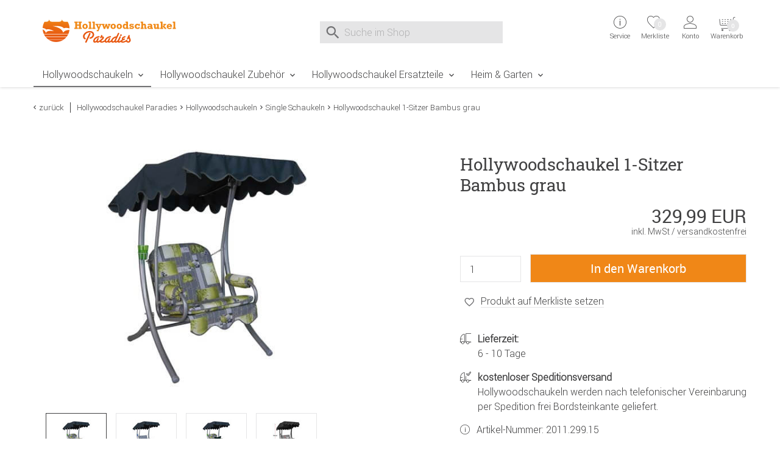

--- FILE ---
content_type: text/html;charset=utf-8
request_url: https://www.hollywoodschaukel-paradies.de/Hollywoodschaukeln/Hollywoodschaukel-1-Sitzer-Bambus-grau.html
body_size: 17141
content:
    <!DOCTYPE html>
<html lang="de">
    <head>
        <meta charset="utf-8"><meta name="language" content="de"><meta name="viewport" content="width=device-width, initial-scale=1.0"><title>Hollywoodschaukel 1-Sitzer Bambus grau</title><meta name="description" content="Ein Schmuckstück für Ihren Garten oder den Balkon ist die 1-Sitzer Hollywoodschaukel im Design Bambus grau, der Firma Angerer."><meta name="robots" content="INDEX,FOLLOW"><link rel="canonical" href="https://www.hollywoodschaukel-paradies.de/Hollywoodschaukeln/Hollywoodschaukel-1-Sitzer-Bambus-grau.html"><meta property="og:image" content="https://www.hollywoodschaukel-paradies.de/images/product_images/info_images/3331_0_single-schaukel-bambus-grau-hollywoodschaukel-paradies.jpg"><meta property="og:type" content="product"><meta property="og:description" content="Ein Schmuckstück für Ihren Garten oder den Balkon ist die 1-Sitzer Hollywoodschaukel im Design Bambus grau, der Firma Angerer."><meta name="date" content="2025-11-19T08:51:48+01:00"><meta property="og:url" content="https://www.hollywoodschaukel-paradies.de/Hollywoodschaukeln/Hollywoodschaukel-1-Sitzer-Bambus-grau.html"><meta property="og:site_name" content="Hollywoodschaukel Paradies"><meta property="og:title" content="Hollywoodschaukel 1-Sitzer Bambus grau"><meta name="google-site-verification" content="HDvyTxxS26uW5J1eC-SfZZQjuw5SLSF1-_yu_LffUDU"><meta name="msapplication-config" content="none"><link rel="preconnect" href="https://ajax.googleapis.com"><link rel="preconnect" href="https://www.google-analytics.com"><base href="https://www.hollywoodschaukel-paradies.de/"><link href="https://www.hollywoodschaukel-paradies.de/templates/core_icons/favicon.ico"
      rel="icon" type="image/x-icon">
<link href="https://www.hollywoodschaukel-paradies.de/templates/core_icons/apple-touch-icon.png"
      rel="apple-touch-icon">
<link href="https://www.hollywoodschaukel-paradies.de/templates/core_icons/icon-hires.png" rel="icon"
      sizes="192x192">
<link href="https://www.hollywoodschaukel-paradies.de/templates/core_icons/icon-normal.png" rel="icon"
      sizes="128x128">
<link rel="alternate" type="application/rss+xml" title="hollywoodschaukel-paradies.de" href="https://www.hollywoodschaukel-paradies.de/rss_sitemap.php">        <style>.js-hp_terms {
                opacity: 0;
                position: absolute;
                top: 0;
                left: 0;
                height: 0;
                width: 0;
                z-index: -1;
            }
        </style>
        <link rel="stylesheet" type="text/css" href="https://www.hollywoodschaukel-paradies.de/templates/masterhwsp/dist/css/main.css"><link rel="stylesheet" type="text/css" href="https://www.hollywoodschaukel-paradies.de/templates/masterhwsp/dist/css/main2.css"><link rel="stylesheet" type="text/css" href="https://www.hollywoodschaukel-paradies.de/templates/masterhwsp/css/magiczoom/magiczoomplus.css"><!--Start Header JS-Script--><script nowprocket nitro-exclude type="text/javascript" id="sa-dynamic-optimization" data-uuid="8ec5a453-40db-4b56-8608-995398b78a21" src="[data-uri]">
</script>
<script
        src="https://cloud.ccm19.de/app.js?apiKey=17ef0cae52057c5548c5aa240fcfaf9bf1b4a3667b99b47b&amp;domain=66f26fcd1934d51f520ab672" referrerpolicy="origin">

</script>
<!--End Header JS-Script-->        <script>
            window.dataLayer = window.dataLayer || [];
        </script>
    </head>
<body class="loggedout default">    <noscript>
        Bitte aktivieren Sie Javascript in den Browser-Einstellungen und laden Sie die Seite erneut.    </noscript>
<!--Start Body Scripts--><script>
//console.log('body_scripts fired');
</script>
<!--End Body Scripts--><script src="https://www.hollywoodschaukel-paradies.de/javascript/jquery/jquery-3.7.1.min.js"></script>    <script>
        var doMeinEinkauf = 'true';
        var defaultMEKSwissCountry = '9999';
        var defaultMEKAccount = unescape("https://www.hollywoodschaukel-paradies.de/create_swisscustomer.php");
    </script>
        <script src="https://static-eu.payments-amazon.com/checkout.js"></script>
    <script>
        $(document).ready(function () {

            $('#js-AZPaySignout, .js-logOffLink').on('touchstart click', function (e) {
//console.log('Sign out from Amazon');
                amazon.Pay.signout();
//
                console.log('Signed out from Amazon');
            });
        });

    </script>
    <nav id="top" aria-label="Sprungmarken" class="sr-only"><a class="skip-link" href="/Hollywoodschaukeln/Hollywoodschaukel-1-Sitzer-Bambus-grau.html#mainnavigation">Zur Navigation springen</a> <a class="skip-link" href="/Hollywoodschaukeln/Hollywoodschaukel-1-Sitzer-Bambus-grau.html#content">Zum Inhalt springen</a> <a class="skip-link" href="/Hollywoodschaukeln/Hollywoodschaukel-1-Sitzer-Bambus-grau.html#breadcrumb">Zur Positionsangabe Sie sind hier</a> <a class="skip-link" href="/Hollywoodschaukeln/Hollywoodschaukel-1-Sitzer-Bambus-grau.html#footer">Zur Fußzeile springen</a> <a class="skip-link" href="https://www.hollywoodschaukel-paradies.de/shopping_cart.php">Direkt zum Warenkorb springen</a> <a class="skip-link" href="https://www.hollywoodschaukel-paradies.de/checkout_onboarding.php">Direkt zur Registrierung als Kunde springen</a> <a class="skip-link" href="https://www.hollywoodschaukel-paradies.de/login.php">Zum Login springen</a> <a class="skip-link" href="https://www.hollywoodschaukel-paradies.de/">Zur Startseite springen</a></nav> <header id="header" class="header header-v2"><div class="wrap"><div class="headerContent"><div class="container"><div class="b-row"><div class="col-lg-3 col-md-4 col-xs-12"><div class="togglerCats"><div class="menu-toggler"><span></span> <span></span> <span></span></div> <p>Menü</div> <div class="logo"><a href="https://www.hollywoodschaukel-paradies.de/" title="Hollywoodschaukel Paradies"><img alt="Logo Hollywoodschaukel Paradies" loading="lazy" src="https://www.hollywoodschaukel-paradies.de/templates/masterhwsp/img_aufbau/hollywoodschaukel-paradies.svg" title="Zur Startseite vom Hollywoodschaukel Paradies"> <span>Hollywoodschaukel Paradies</span></a> </div></div> <div class="col-lg-5 col-md-4"><div class="js-search"><div class="js-search" role="search"><form id="quick_find" accept-charset="UTF-8" action="https://www.hollywoodschaukel-paradies.de/search_result.php" enctype="multipart/form-data" method="get" name="quick_find" novalidate><div class="js-search_input"><label id="lblSearch" class="sr-only" for="js-display-search">Suche nach</label> <input id="js-display-search" aria-describedby="SearchInputWidget_description" aria-label="Suche im Shop" autocomplete="off" maxlength="70" name="keywords" placeholder="Suche im Shop" size="30" spellcheck="false" type="search" value=""></div> <div class="js-search_button search_button-left"><div class="btn_search icon--before icon--search"></div> </div> <div class="js-search_button search_button-right"><div class="btn_search icon--before icon--search-submit"><input class="btn btn-primary" title="Suchen" type="submit" value="Suchen"></div> </div></form> <div id="js-search-reset" aria-hidden="true"><button id="js-reset" aria-label="Eingabe löschen" class="icon--before icon--cross js-search_button search_button-reset" type="reset"></button> </div> <span id="SearchInputWidget_description" class="sr-only"> Suche im Shop, nach der Eingabe von 3 Buchstaben erscheint das Suchergebnis </span> <div id="js-intelliSearchResult"></div></div> </div> </div> <div class="col-lg-4 col-md-4 col-xs-7 serviceWrapper-mobile"><div class="fr"><div class="serviceWrapper"><div class="js-hasFlyout service"><a class="firstLink icon--after icon--arrow-down" href="https://www.hollywoodschaukel-paradies.de/content/Kontakt.html" title="Service und Kontakt"><i class="icon--before icon--info"></i> <div class="service-close"><span></span><span></span></div> <span class="line2">Service</span> <div class="servicepf"></div></a> <span class="icon--arrow-down icon--before top_header--mobile-toggle"></span> <div class="hover_tip metaNavBoxMobile"><div class="b-row inhalt"><div class="col-md-4"><div class="persoenlicherKontakt"><img alt="persoenliche telefonische Beratung" src="https://www.hollywoodschaukel-paradies.de/templates/masterhwsp/img_aufbau/persoenlicher-kontakt.png"> </div> <p>Sie erreichen unsere persönliche, telefonische Beratung von Montag bis Freitag, 8-16 Uhr unter <p><a class="icon--before icon--telephone" href="tel:+498671977630">+49 (0)8671 977630</a> <p><a class="icon--before icon--whatsapp" href="https://wa.me/498671977631">WhatsApp</a></div> <div class="col-md-4"><div class="head">Kundenservice</div> <ul><li class="inactive"><a href="https://www.hollywoodschaukel-paradies.de/content/Kontakt.html" title="Kontakt">Kontakt</a> <li class="inactive"><a href="https://www.hollywoodschaukel-paradies.de/content/Retourenformular.html" title="Retourenformular">Retourenformular</a> <li class="inactive"><a href="https://www.hollywoodschaukel-paradies.de/content/Hollywoodschaukel-Ratgeber.html" title="Hollywoodschaukel Ratgeber">Hollywoodschaukel Ratgeber</a> <li class="inactive"><a href="https://www.hollywoodschaukel-paradies.de/content/Newsletteranmeldung.html" title="Newsletteranmeldung">Newsletteranmeldung</a> <li class="inactive"><a href="https://www.hollywoodschaukel-paradies.de/content/Montageanleitungen.html" title="Montageanleitung">Montageanleitungen</a> <li class="inactive"><a href="https://www.hollywoodschaukel-paradies.de/content/Kundenfotos.html" title="Kundenfotos">Kundenfotos</a> <li class="inactive"><a href="https://www.hollywoodschaukel-paradies.de/content/Schaukel-Berater.html" title="Schaukel-Berater">Schaukel-Berater</a> <li class="inactive"><a href="https://www.hollywoodschaukel-paradies.de/content/Servicecenter.html" title="Servicecenter">Servicecenter</a></ul></div> <div class="col-md-4"><div class="head">Rechtliches</div> <ul><li class="inactive"><a href="https://www.hollywoodschaukel-paradies.de/content/Widerrufsbelehrung.html" title="Widerrufsbelehrung & Widerrufsformular">Widerrufsbelehrung</a> <li class="inactive"><a href="https://www.hollywoodschaukel-paradies.de/content/Datenschutzerklaerung.html" title="Datenschutzerklärung">Datenschutzerklärung</a> <li class="inactive"><a href="https://www.hollywoodschaukel-paradies.de/content/Zahlung.html" title="Zahlungsmethoden">Zahlung</a> <li class="inactive"><a href="https://www.hollywoodschaukel-paradies.de/content/Versand.html" title="Liefer- und Versandkosten">Versand</a> <li class="inactive"><a href="https://www.hollywoodschaukel-paradies.de/content/AGB.html" title="Allgemeine Geschäftsbedingungen mit Kundeninformationen">AGB</a> <li class="inactive"><a href="https://www.hollywoodschaukel-paradies.de/content/Impressum.html" title="Impressum">Impressum</a></ul></div></div> </div></div> <div class="wishlist"><a href="https://www.hollywoodschaukel-paradies.de/wishlist.php"><i class="icon--before icon--heart-outline"></i> <span class="line2">Merkliste</span> <span id="js-topwl-count" class="off wishlistCount">0</span></a> </div> <div class="account js-hasFlyout"><a class="firstLink icon--after icon--arrow-down" href="https://www.hollywoodschaukel-paradies.de/login.php" title="Login"><i class="icon--account icon--before"></i> <div class="account-close"><span></span><span></span></div> <span class="line1"> Anmelden </span> <span class="line2">Konto</span></a> <span class="icon--arrow-down icon--before top_header--mobile-toggle"></span> <div class="acc_tip metaNavBoxMobile"><div class="inhalt"><a class="btn btn-block login_btn" href="https://www.hollywoodschaukel-paradies.de/login.php">Anmelden</a> <hr> <div class="noaccount"><ul class="no-style"><li><a class="icon--arrow-right icon--before" href="https://www.hollywoodschaukel-paradies.de/reset_pwd.php">Passwort vergessen?</a> </ul> </div></div> </div></div></div> <div class="cart"><div class="off"><div class="js-cartopen"><div class="cart1">Warenkorb</div> <div class="cart2">0 Artikel | 0,00 EUR</div> <div class="icon--before icon--shopping-cart"></div> <div class="cartCount off">0</div> <span class="line2">Warenkorb</span></div> </div> </div></div> </div></div> </div> </div> <nav class="mainNav"><div class="menu"><div class="container"><div class="row"><div class="mainNavWrapper"><div class="mainNavBox"><ul class="move-container"><li class="CatLevel1 Current CurrentMobile mainNavBox mainNavBox1 navBoxMobile service-lvl"><a class="icon--after icon--arrow-right" href="https://www.hollywoodschaukel-paradies.de/Hollywoodschaukeln" title="Hollywoodschaukeln">Hollywoodschaukeln</a> <div class="sub"><ul class="b-row"><li class="return-lvl"><span class="icon--arrow-left icon--before">Zurück</span> <li class="goto-lvl"><a href="https://www.hollywoodschaukel-paradies.de/Hollywoodschaukeln" title="Hollywoodschaukeln">Hollywoodschaukeln</a> <li class="col-lg-3"><ul><li class="CatLevel2"><a href="https://www.hollywoodschaukel-paradies.de/Hollywoodschaukeln?cPath=122&sortingMM=100" title="Beliebteste Hollywoodschaukeln">Beliebte Hollywoodschaukeln</a> <li class="CatLevel2"><a href="https://www.hollywoodschaukel-paradies.de/Hollywoodschaukeln?cPath=122&sortingMM=80" title="Hollywoodschaukel Trends">Aktuelle Trends</a> <li class="CatLevel2"><a href="https://www.hollywoodschaukel-paradies.de/content/Schaukel-Berater.html" title="Online Berater
                        für Hollywoodschaukeln">Schaukel-Berater</a> <li class="CatLevel2"><a href="https://www.hollywoodschaukel-paradies.de/specials.php?filterMM=500" title="Hollywoodschaukel
                        im Angebot">Sonderangebote</a></ul> <li class="col-lg-9"><ul><li class="CatLevel2"><a href="https://www.hollywoodschaukel-paradies.de/index.php?cPath=122&filterMM=532" title="Hollywoodschaukeln mit geradem Dach"><div class="CatLevelImg2 onlydesktop"><img alt="Hollywoodschaukeln mit geradem Dach" src="https://www.hollywoodschaukel-paradies.de/images/navigation/aussehen-modern.jpg" title="Moderne Hollywoodschaukeln"> </div> <span class="text-center"><span class="text-center-desktop">Dach gerade</span></span></a> <li class="CatLevel2"><a href="https://www.hollywoodschaukel-paradies.de/index.php?cPath=122&filterMM=531" title="Hollywoodschaukeln mit gewelltem Dach"><div class="CatLevelImg2 onlydesktop"><img alt="Hollywoodschaukeln mit gewelltem Dach" src="https://www.hollywoodschaukel-paradies.de/images/navigation/aussehen-klassisch.jpg" title="Klassische Hollywoodschaukeln"> </div> <span class="text-center"><span class="text-center-desktop">Dach gewellt</span></span></a> </ul> </ul> </div> <li class="CatLevel1 mainNavBox mainNavBox2 navBoxMobile service-lvl"><a class="icon--after icon--arrow-right" href="https://www.hollywoodschaukel-paradies.de/Hollywoodschaukel-Zubehoer" title="Hollywoodschaukel Zubehör">Hollywoodschaukel Zubehör</a> <ul class="sub"><li class="return-lvl"><span class="icon--arrow-left icon--before">Zurück</span> <li class="goto-lvl"><a href="https://www.hollywoodschaukel-paradies.de/Hollywoodschaukel-Zubehoer" title="Hollywoodschaukel Zubehör">Hollywoodschaukel Zubehör</a> <li><ul class="b-row"><li class="CatLevel2"><a href="https://www.hollywoodschaukel-paradies.de/Hollywoodschaukel-Zubehoer/Schaukel-Schutzhuellen" title="Schaukel Schutzhüllen"><div class="CatLevelImg2 onlydesktop"><img alt="Schaukel Schutzhüllen" src="https://www.hollywoodschaukel-paradies.de/images/categories/thumbnail_images/hollywoodschaukel-zubehoer-schaukel-schutzhuellen.jpg"> </div> <span class="text-center-desktop">Schaukel Schutzhüllen</span></a> <li class="CatLevel2"><a href="https://www.hollywoodschaukel-paradies.de/Hollywoodschaukel-Zubehoer/Schaukel-Auflagen" title="Schaukel Auflagen"><div class="CatLevelImg2 onlydesktop"><img alt="Schaukel Auflagen" src="https://www.hollywoodschaukel-paradies.de/images/categories/thumbnail_images/hollywoodschaukel-zubehoer-schaukel-auflagen.jpg"> </div> <span class="text-center-desktop">Schaukel Auflagen</span></a> <li class="CatLevel2"><a href="https://www.hollywoodschaukel-paradies.de/Hollywoodschaukel-Zubehoer/Schaukel-Sonnendaecher" title="Schaukel Sonnendächer"><div class="CatLevelImg2 onlydesktop"><img alt="Schaukel Sonnendächer" src="https://www.hollywoodschaukel-paradies.de/images/categories/thumbnail_images/hollywoodschaukel-zubehoer-schaukel-sonnendaecher.jpg"> </div> <span class="text-center-desktop">Schaukel Sonnendächer</span></a> <li class="CatLevel2"><a href="https://www.hollywoodschaukel-paradies.de/Hollywoodschaukel-Zubehoer/Getraenkehalter" title="Getränkehalter"><div class="CatLevelImg2 onlydesktop"><img alt="Getränkehalter" src="https://www.hollywoodschaukel-paradies.de/images/categories/thumbnail_images/hollywoodschaukel-zubehoer-getraenkehalter.jpg"> </div> <span class="text-center-desktop">Getränkehalter</span></a> </ul> </ul> <li class="CatLevel1 mainNavBox mainNavBox3 navBoxMobile service-lvl"><a class="icon--after icon--arrow-right" href="https://www.hollywoodschaukel-paradies.de/Hollywoodschaukel-Ersatzteile" title="Hollywoodschaukel Ersatzteile">Hollywoodschaukel Ersatzteile</a> <ul class="sub"><li class="return-lvl"><span class="icon--arrow-left icon--before">Zurück</span> <li class="goto-lvl"><a href="https://www.hollywoodschaukel-paradies.de/Hollywoodschaukel-Ersatzteile" title="Hollywoodschaukel Ersatzteile">Hollywoodschaukel Ersatzteile</a></li> <ul class="b-row"><li class="col-lg-3"><ul><li class="CatLevel2"><a href="https://www.hollywoodschaukel-paradies.de/index.php?cPath=137&filterMM=467" title="Ersatzteile aus Metall">Ersatzteile aus Metall</a> <li class="CatLevel2"><a href="https://www.hollywoodschaukel-paradies.de/index.php?cPath=137&filterMM=468" title="Ersatzteile aus Kunststoff">Ersatzteile aus Kunststoff</a> <li class="CatLevel2"><a href="https://www.hollywoodschaukel-paradies.de/content/Montageanleitungen.html" title="Montageanleitungen">Montageanleitungen</a></ul> <li class="col-lg-9"><ul class="b-row"><li class="col-lg-4"><div class="CatLevel2"><a href="https://www.hollywoodschaukel-paradies.de/index.php?cPath=137&filterMM=565" title="Ersatzteile für das Dach der Hollywoodschaukel"><div class="CatLevelImg2 onlydesktop"><img alt="Ersatzteile für das Dach der Hollywoodschaukel" src="https://www.hollywoodschaukel-paradies.de/images/navigation/ersatzteile-hollywoodschaukel-dach.jpg" title="Ersatzteile für das Dach der Hollywoodschaukel"> </div> <span class="text-center-desktop">Dach</span></a> </div> <li class="col-lg-4"><div class="CatLevel2"><a href="https://www.hollywoodschaukel-paradies.de/index.php?cPath=137&filterMM=566" title="Ersatzteile für den Sitz der Hollywoodschaukel"><div class="CatLevelImg2 onlydesktop"><img alt="Ersatzteile für den Sitz der Hollywoodschaukel" src="https://www.hollywoodschaukel-paradies.de/images/navigation/ersatzteile-hollywoodschaukel-sitz.jpg" title="Ersatzteile für den Sitz der Hollywoodschaukel"> </div> <span class="text-center-desktop">Sitz</span></a> </div> <li class="col-lg-4"><div class="CatLevel2"><a href="https://www.hollywoodschaukel-paradies.de/index.php?cPath=137&filterMM=567" title="Ersatzteile für das Gestell der Hollywoodschaukel"><div class="CatLevelImg2 onlydesktop"><img alt="Ersatzteile für das Gestell der Hollywoodschaukel" src="https://www.hollywoodschaukel-paradies.de/images/navigation/ersatzteile-hollywoodschaukel-gestell.jpg" title="Ersatzteile für das Gestell der Hollywoodschaukeln"> </div> <span class="text-center-desktop">Gestell</span></a> </div> </ul> </ul></ul> <li class="CatLevel1 mainNavBox mainNavBox4 navBoxMobile service-lvl"><a class="icon--after icon--arrow-right" href="https://www.hollywoodschaukel-paradies.de/Heim-Garten" title="Heim & Garten">Heim & Garten</a> <ul class="sub"><li class="return-lvl"><span class="icon--arrow-left icon--before">Zurück</span> <li class="goto-lvl"><a href="https://www.hollywoodschaukel-paradies.de/Heim-Garten" title="Heim & Garten">Heim & Garten</a> <li class="CatLevel2 service-lvl"><a class="icon--after icon--arrow-right" href="https://www.hollywoodschaukel-paradies.de/Heim-Garten/Auflagen-fuer-Gartenmoebel" title="Auflagen für Gartenmöbel"><div class="CatLevelImg2 onlydesktop"><img alt="Auflagen für Gartenmöbel" src="https://www.hollywoodschaukel-paradies.de/images/categories/thumbnail_images/heim-und-garten-auflagen-fuer-gartenmoebel.jpg"> </div> <span class="text-center-desktop">Auflagen für Gartenmöbel</span></a> <ul class="sub"><li class="return-lvl"><span class="icon--arrow-left icon--before">Zurück</span> <li class="goto-lvl"><a href="https://www.hollywoodschaukel-paradies.de/Heim-Garten/Auflagen-fuer-Gartenmoebel" title="Auflagen für Gartenmöbel">Alles in Auflagen für Gartenmöbel</a> <li class="CatLevel3"><a href="https://www.hollywoodschaukel-paradies.de/Heim-Garten/Auflagen-fuer-Gartenmoebel/Sesselpolster-hoch" title="Sesselpolster hoch">Sesselpolster hoch</a> <li class="CatLevel3"><a href="https://www.hollywoodschaukel-paradies.de/Heim-Garten/Auflagen-fuer-Gartenmoebel/Sesselpolster-niedrig" title="Sesselpolster niedrig">Sesselpolster niedrig</a> <li class="CatLevel3"><a href="https://www.hollywoodschaukel-paradies.de/Heim-Garten/Auflagen-fuer-Gartenmoebel/Liegenauflage" title="Liegenauflage">Liegenauflage</a> <li class="CatLevel3"><a href="https://www.hollywoodschaukel-paradies.de/Heim-Garten/Auflagen-fuer-Gartenmoebel/Relaxauflage" title="Relaxauflage">Relaxauflage</a> <li class="CatLevel3"><a href="https://www.hollywoodschaukel-paradies.de/Heim-Garten/Auflagen-fuer-Gartenmoebel/Sitzkissen" title="Sitzkissen">Sitzkissen</a> <li class="CatLevel3"><a href="https://www.hollywoodschaukel-paradies.de/Heim-Garten/Auflagen-fuer-Gartenmoebel/Bankkissen" title="Bankkissen">Bankkissen</a> <li class="CatLevel3"><a href="https://www.hollywoodschaukel-paradies.de/Heim-Garten/Auflagen-fuer-Gartenmoebel/Hockerkissen" title="Hockerkissen">Hockerkissen</a> <li class="CatLevel3"><a href="https://www.hollywoodschaukel-paradies.de/Heim-Garten/Auflagen-fuer-Gartenmoebel/Stehsaumauflage" title="Stehsaumauflage">Stehsaumauflage</a> </ul> <li class="CatLevel2 service-lvl"><a class="icon--after icon--arrow-right" href="https://www.hollywoodschaukel-paradies.de/Heim-Garten/Heimtextilien" title="Heimtextilien"><div class="CatLevelImg2 onlydesktop"><img alt="Heimtextilien" src="https://www.hollywoodschaukel-paradies.de/images/categories/thumbnail_images/heim-und-garten-heimtextilien.jpg"> </div> <span class="text-center-desktop">Heimtextilien</span></a> <ul class="sub"><li class="return-lvl"><span class="icon--arrow-left icon--before">Zurück</span> <li class="goto-lvl"><a href="https://www.hollywoodschaukel-paradies.de/Heim-Garten/Heimtextilien" title="Heimtextilien">Alles in Heimtextilien</a> <li class="CatLevel3"><a href="https://www.hollywoodschaukel-paradies.de/Heim-Garten/Heimtextilien/Sofakissen" title="Sofakissen">Sofakissen</a> <li class="CatLevel3"><a href="https://www.hollywoodschaukel-paradies.de/Heim-Garten/Heimtextilien/Decken" title="Decken">Decken</a> <li class="CatLevel3"><a href="https://www.hollywoodschaukel-paradies.de/Heim-Garten/Heimtextilien/Tischdecken" title="Tischdecken">Tischdecken</a> </ul> <li class="CatLevel2 service-lvl"><a class="icon--after icon--arrow-right" href="https://www.hollywoodschaukel-paradies.de/Heim-Garten/Paravents-und-Stellwaende" title="Paravents und Stellwände"><div class="CatLevelImg2 onlydesktop"><img alt="Paravents und Stellwände" src="https://www.hollywoodschaukel-paradies.de/images/categories/thumbnail_images/heim-und-garten-paravents-und-stellwaende.jpg"> </div> <span class="text-center-desktop">Paravents und Stellwände</span></a> <ul class="sub"><li class="return-lvl"><span class="icon--arrow-left icon--before">Zurück</span> <li class="goto-lvl"><a href="https://www.hollywoodschaukel-paradies.de/Heim-Garten/Paravents-und-Stellwaende" title="Paravents und Stellwände">Alles in Paravents und Stellwände</a> <li class="CatLevel3"><a href="https://www.hollywoodschaukel-paradies.de/Heim-Garten/Paravents-und-Stellwaende/Paravent" title="Paravent">Paravent</a> <li class="CatLevel3"><a href="https://www.hollywoodschaukel-paradies.de/Heim-Garten/Paravents-und-Stellwaende/Stellwand" title="Stellwand">Stellwand</a> </ul> <li class="CatLevel2 service-lvl"><a class="icon--after icon--arrow-right" href="https://www.hollywoodschaukel-paradies.de/Heim-Garten/Markisen" title="Markisen"><div class="CatLevelImg2 onlydesktop"><img alt="Markisen" src="https://www.hollywoodschaukel-paradies.de/images/categories/thumbnail_images/heim-und-garten-markisen.jpg"> </div> <span class="text-center-desktop">Markisen</span></a> <ul class="sub"><li class="return-lvl"><span class="icon--arrow-left icon--before">Zurück</span> <li class="goto-lvl"><a href="https://www.hollywoodschaukel-paradies.de/Heim-Garten/Markisen" title="Markisen">Alles in Markisen</a> <li class="CatLevel3"><a href="https://www.hollywoodschaukel-paradies.de/Heim-Garten/Markisen/Klemmmarkisen" title="Klemmmarkisen">Klemmmarkisen</a> <li class="CatLevel3"><a href="https://www.hollywoodschaukel-paradies.de/Heim-Garten/Markisen/Balkonbespannungen" title="Balkonbespannungen">Balkonbespannungen</a> <li class="CatLevel3"><a href="https://www.hollywoodschaukel-paradies.de/Heim-Garten/Markisen/Wandmarkisen" title="Wandmarkisen">Wandmarkisen</a> <li class="CatLevel3"><a href="https://www.hollywoodschaukel-paradies.de/Heim-Garten/Markisen/Balkon-Sichtschutz" title="Balkon-Sichtschutz">Balkon-Sichtschutz</a> <li class="CatLevel3"><a href="https://www.hollywoodschaukel-paradies.de/Heim-Garten/Markisen/Sichtschutztuch" title="Sichtschutztuch">Sichtschutztuch</a> <li class="CatLevel3"><a href="https://www.hollywoodschaukel-paradies.de/Heim-Garten/Markisen/Markisentuch" title="Markisentuch">Markisentuch</a> </ul> <li class="CatLevel2"><a href="https://www.hollywoodschaukel-paradies.de/Heim-Garten/Gutschein" title="Gutschein"><div class="CatLevelImg2 onlydesktop"><img alt="Gutschein" src="https://www.hollywoodschaukel-paradies.de/images/categories/thumbnail_images/heim-und-garten-gutschein.jpg"> </div> <span class="text-center-desktop">Gutschein</span></a> </ul> <li class="mobile serviceWrapper"><div class="service"><div class="persoenlicherKontakt"><img alt="persoenliche telefonische Beratung" src="https://www.hollywoodschaukel-paradies.de/templates/masterhwsp/img_aufbau/persoenlicher-kontakt.png"> </div> <p>Persönliche Beratung (Mo-Fr, 8-16 Uhr) <p><a class="icon--before icon--telephone" href="tel:+498671977630">+49 (0)8671 977630</a> <p><a class="icon--before icon--whatsapp" href="https://wa.me/498671977631">WhatsApp</a></div> </ul> </div> </div> </div> </div> </div> </nav></div> </header> <section id="content"><div class="container"><div class="b-row"><div class="breadcrumb col-xs-12"><div class="back icon--arrow-left icon--before"><a onclick="history.back(1)" style="cursor:pointer">zurück</a> </div> <ul><li class="navtrail"><a href="https://www.hollywoodschaukel-paradies.de/" title="Hollywoodschaukel Paradies">Hollywoodschaukel Paradies</a><li class="icon--arrow-right icon--before navtrail"><a href="https://www.hollywoodschaukel-paradies.de/Hollywoodschaukeln" title="Hollywoodschaukeln">Hollywoodschaukeln</a><li class="icon--arrow-right icon--before navtrail"><a href="https://www.hollywoodschaukel-paradies.de/Hollywoodschaukeln/Single-Schaukeln" title="Single Schaukeln">Single Schaukeln</a><li class="icon--arrow-right icon--before navtrail">Hollywoodschaukel 1-Sitzer Bambus grau</ul></div> </div> </div> <div class="container"><div class="b-row"><div class="col-xs-12"><div class="b-row product--detail"><div class="col-md-6"><div class="product--image"><div class="bild"><a id="Zoomer" class="MagicZoomPlus" data-options="lazyZoom: true" href="https://www.hollywoodschaukel-paradies.de/images/product_images/popup_images/3331_0_single-schaukel-bambus-grau-hollywoodschaukel-paradies.jpg?v=1763538708" rel="zoom-position: inner; pan-zoom:false; selectors-effect: fade; selectors-change: mouseover;" title="Hollywoodschaukel 1-Sitzer Bambus grau"><img id="theOptionImage" alt="Hollywoodschaukel 1-Sitzer Bambus grau" class="productimage" src="https://www.hollywoodschaukel-paradies.de/images/product_images/info_images/3331_0_single-schaukel-bambus-grau-hollywoodschaukel-paradies.jpg?v=1763538708"> </a> <div class="icon--before icon--swipe mobile"><span>Swipe</span></div></div> <ul><li><a id="firstSmall" data-options="lazyZoom: true" href="https://www.hollywoodschaukel-paradies.de/images/product_images/popup_images/3331_0_single-schaukel-bambus-grau-hollywoodschaukel-paradies.jpg?v=1763538708" rel="zoom-id: Zoomer" rev="https://www.hollywoodschaukel-paradies.de/images/product_images/info_images/3331_0_single-schaukel-bambus-grau-hollywoodschaukel-paradies.jpg?v=1763538708"><img alt="Hollywoodschaukel 1-Sitzer Bambus grau" src="https://www.hollywoodschaukel-paradies.de/images/product_images/mini_images/3331_0_single-schaukel-bambus-grau-hollywoodschaukel-paradies.jpg?v=1763538708"> </a> <li><a data-options="lazyZoom: true" href="https://www.hollywoodschaukel-paradies.de/images/product_images/popup_images/single-schaukel-silber-anthrazit-ohne-kissen-hollywoodschaukel-paradies.jpg?v=1763538708" rel="zoom-id: Zoomer" rev="https://www.hollywoodschaukel-paradies.de/images/product_images/info_images/single-schaukel-silber-anthrazit-ohne-kissen-hollywoodschaukel-paradies.jpg?v=1763538708"><img alt="Hollywoodschaukel 1-Sitzer Bambus grau" src="https://www.hollywoodschaukel-paradies.de/images/product_images/mini_images/single-schaukel-silber-anthrazit-ohne-kissen-hollywoodschaukel-paradies.jpg?v=1763538708" title="Hollywoodschaukel 1-Sitzer Bambus grau"> </a> <li><a data-options="lazyZoom: true" href="https://www.hollywoodschaukel-paradies.de/images/product_images/popup_images/3331_1_single-schaukel-bambus-grau-mit-sofakissen-hollywoodschaukel-paradies.jpg?v=1763538708" rel="zoom-id: Zoomer" rev="https://www.hollywoodschaukel-paradies.de/images/product_images/info_images/3331_1_single-schaukel-bambus-grau-mit-sofakissen-hollywoodschaukel-paradies.jpg?v=1763538708"><img alt="Hollywoodschaukel 1-Sitzer Bambus grau" src="https://www.hollywoodschaukel-paradies.de/images/product_images/mini_images/3331_1_single-schaukel-bambus-grau-mit-sofakissen-hollywoodschaukel-paradies.jpg?v=1763538708" title="Hollywoodschaukel 1-Sitzer Bambus grau"> </a> <li><a data-options="lazyZoom: true" href="https://www.hollywoodschaukel-paradies.de/images/product_images/popup_images/masse-hollywoodschaukel-1-sitzer-hollywoodschaukel-paradies.jpg?v=1763538708" rel="zoom-id: Zoomer" rev="https://www.hollywoodschaukel-paradies.de/images/product_images/info_images/masse-hollywoodschaukel-1-sitzer-hollywoodschaukel-paradies.jpg?v=1763538708"><img alt="Hollywoodschaukel 1-Sitzer Bambus grau" src="https://www.hollywoodschaukel-paradies.de/images/product_images/mini_images/masse-hollywoodschaukel-1-sitzer-hollywoodschaukel-paradies.jpg?v=1763538708" title="Hollywoodschaukel 1-Sitzer Bambus grau"> </a> <li><a data-options="lazyZoom: true" href="https://www.hollywoodschaukel-paradies.de/images/product_images/popup_images/530_0_single-schaukelauflage-masse-hollywoodschaukel-paradies.jpg?v=1763538708" rel="zoom-id: Zoomer" rev="https://www.hollywoodschaukel-paradies.de/images/product_images/info_images/530_0_single-schaukelauflage-masse-hollywoodschaukel-paradies.jpg?v=1763538708"><img alt="Hollywoodschaukel 1-Sitzer Bambus grau" src="https://www.hollywoodschaukel-paradies.de/images/product_images/mini_images/530_0_single-schaukelauflage-masse-hollywoodschaukel-paradies.jpg?v=1763538708" title="Hollywoodschaukel 1-Sitzer Bambus grau"> </a> </ul></div> </div> <div class="col-lg-1 onlydesktop"></div> <div id="js-product--buybox" class="col-lg-5 col-md-6 product--buybox"><div class="productInfo"></div> <h1>Hollywoodschaukel 1-Sitzer Bambus grau</h1> <div id="js-pricecalculator" class="js-product_to_cart-stickywrapper" data-autoselect="first" data-base-fremd="0" data-base-net="277.3025" data-base-price="329.99" data-base-qty="0.0000" data-base-unit="" data-base-uvp="0" data-ean-base="4021093039926" data-ean-mode="option" data-fremd-currency="USD" data-fremd-currency-display="code" data-fremd-locale="en-US" data-mpn-base="2011.299.15" data-mpn-delim="-" data-mpn-mode="option" data-ref-qty="1" data-ref-unit="" data-sku-base="2011.299.15" data-sku-delim="-" data-sku-mode="option" data-tax-rate="0.19"><div class="cf preis"><span class="js-total-price preis--cu">329,99 EUR</span> <div class="js-cuPriceInfo">inkl. MwSt / <a href="https://www.hollywoodschaukel-paradies.de/Hollywoodschaukeln/Hollywoodschaukel-1-Sitzer-Bambus-grau.html#versandkosten">versandkostenfrei</a></div> <form id="cart_quantity_YWwxTW9Ea2JPQXZDVklqSlVlYUMzUT09" action="https://www.hollywoodschaukel-paradies.de/Hollywoodschaukeln/Hollywoodschaukel-1-Sitzer-Bambus-grau.html" autocomplete="off" enctype="multipart/form-data" method="POST" name="cart_quantity_YWwxTW9Ea2JPQXZDVklqSlVlYUMzUT09" novalidate><input name="cart_action" spellcheck="false" type="hidden" value="into_cart"><input name="cpID" spellcheck="false" type="hidden" value="YWwxTW9Ea2JPQXZDVklqSlVlYUMzUT09"> <div class="form produkt_in_cart"><div class="fl qty"><input id="products_qty" autocomplete="off" maxlength="3" name="products_qty" size="3" spellcheck="false" type="text" value="1"> </div> <div class="button"><input class="btn btn--cta btn-block btn-primary js-cartButton" title="In den Warenkorb" type="submit" value="In den Warenkorb"></div></div></form></div> <div class="js-Wunschzettel"><div class="js-Wunschzettel-Action"><span class="addWishlist js-addWishlist off"><svg class="note-icon" height="33px" version="1.1" viewbox="0 0 105.602 102.931" width="106px"><path class="main-note-2 test" d="M53.7,72.6l-0.9-0.7C33.9,56.5,28.7,51,28.7,42.2c0-7.3,5.9-13.2,13.2-13.2c6,0,9.4,3.4,11.8,6
	c2.4-2.6,5.7-6,11.8-6c7.3,0,13.2,5.9,13.2,13.2c0,8.8-5.1,14.2-24.1,29.7L53.7,72.6z" fill="none" stroke="#727274" stroke-linecap="round" stroke-linejoin="round" stroke-miterlimit="10" stroke-width="5"></path> <path class="note-dashes-2" d="M20.881,6.26
                  l6.333,7.333 M103.214,63.961l-9.173-3.122 M78.519,13.835l5.724-7.818 M52.777,100.544l0.048-9.69 M11.823,61.737l-9.436,2.204" fill="#FFFFFF" stroke="#FFFFFF" stroke-linecap="round" stroke-miterlimit="10" stroke-width="5"></path></svg> <span class="js-klicklink klicklink" data-action="addwishlist" data-cpid="YWwxTW9Ea2JPQXZDVklqSlVlYUMzUT09" title="Produkt auf Merkliste setzen"> Produkt auf Merkliste setzen </span></span> <div class="js-wishlist-success wishlist-success"></div></div> </div> <div class="preisInfoExtra"><p><span class="icon--before icon--shipping"></span><strong>Lieferzeit: </strong><br> 6 - 10 Tage <p><span class="icon--before icon--shipping-free"></span> <strong>kostenloser Speditionsversand</strong><br> Hollywoodschaukeln werden nach telefonischer Vereinbarung per Spedition frei Bordsteinkante geliefert. </div> <span class="icon--before icon--info">Artikel-Nummer: <span class="sku-code">2011.299.15</span></span></div></div> <div class="col-xs-12 product--description"><div class="col-md-6"><div class="prodUsage"><h2>Produktmerkmale</h2> <ul><li><div class="prodUsageImg"><img alt="Einfache Montage" src="https://www.hollywoodschaukel-paradies.de/images/anwendungsbereich/icon_montage.svg"> </div> <div class="prodUsageTxt">Einfache Montage</div> <li><div class="prodUsageImg"><img alt="Made in Germany" src="https://www.hollywoodschaukel-paradies.de/images/anwendungsbereich/icon_made-in-germany.svg"> </div> <div class="prodUsageTxt">Made in Germany</div> <li><div class="prodUsageImg"><img alt="Feststellbar" src="https://www.hollywoodschaukel-paradies.de/images/anwendungsbereich/icon_feststellbar.svg"> </div> <div class="prodUsageTxt">Feststellbar</div></ul></div> <div class="prodInfos"><h3>Maße</h3> <p><ul><li>Standfläche: ca. 100 x 145 cm <li>Höhe: ca. 160 cm <li>Sitzhöhe: ca. 45 cm <li>Sitz & Lehne: je ca. 65 x 50 cm <li>Belastbarkeit: ca. 120 kg <li>Kissenstärke: ca. 7 cm <li>Gewicht: ca. 34 kg</ul> <h3>Farben</h3> <p><ul><li>Gestell: titansilber <li>Schaukelauflage: Design Bambus grau - grau-grün gemustert <li>Sonnendach: dunkelgrau</ul> <h3>Pflege</h3> <p><ul><li>Auflagen: Handwäsche <li>Sonnendach: waschbar bei 30° C <li>Textilien bei Nichtgebrauch abnehmen und trocken lagern</ul> <h3>Materialien</h3> <p><ul><li>Gestell: Stahl, verzinkt und pulverbeschichtet <li>Sitz- und Lehnenrahmen: Kunststoff <li>Kissenstoff: 100% Baumwolle <li>Sonnendach: Swingtex (100% Polyacryl / Polyester)</ul> </div></div> <div class="col-md-6"><h2>Produktbeschreibung</h2> <div class="prodLongDescription"><p><p>Dezent und schlicht, aber auch modern, wirkt das Design Bambus grau der 1-Sitzer Hollywoodschaukel. Die grünen Akzente sowie das dunkelgraue Sonnendach runden das Gesamtbild ab. Dadurch dass die Hollywoodschaukel eine geringe Stellfläche benötigt, finden Sie nahezu überall Platz für dieses Modell. Egal ob auf einem Balkon, auf der Terrasse oder sogar im Wohnzimmer. Die Single Schaukel macht überall eine gute Figur. </div> <div class="prodInfos"><h3>Lieferumfang</h3> <p><ul><li>Stahlrohrgestell <li>1 Wendekissen <li>2 Armpolster <li>1 Unterlage mit Volant <li>Sonnendach <li>Montageanleitung</ul> </div> <div class="prodSonstiges"><div><h3>Hersteller: </h3> Angerer Freizeitmöbel GmbH<br> Am Bahndamm 8, 84543 Winhöring <br>E-Mail: support@angerer-freizeitmoebel.de <br>Webseite: https://www.angerer-freizeitmoebel.de <div class="spacer"></div> </div> <h3>Montageanleitung und Dokumente</h3> <ul><li><a class="eventPMediaDownload icon--before icon--download" href="https://www.hollywoodschaukel-paradies.de/media.php?push=true&mtype=prodmedia&mediaID=RFZrWUpFOUJjVWoxSFZvUnNFckUrdz09" rel="noopener noreferrer nofollow" target="_blank">Montageanleitung </a> </ul></div></div></div> <div class="col-xs-12 prodCrossselling"><h3>Zubehör <span class="hideMobile"> für diese Hollywoodschaukel</span>: </h3> <div class="b-row"><div class="col-xs-12"><ul class="itemscroller prodlist"><li><div class="item"><a href="https://www.hollywoodschaukel-paradies.de/Hollywoodschaukel-Zubehoer/Schutzhuelle-Spitzdach-fuer-Hollywoodschaukel-1-Sitzer.html" title="Schutzh&uuml;lle Spitzdach f&uuml;r Hollywoodschaukel 1-Sitzer"><div class="box"><div class="js-Wunschzettel"><div class="js-Wunschzettel-Action"><span class="addWishlist js-addWishlist off"><svg aria-hidden="true" class="note-icon" height="33px" version="1.1" viewbox="0 0 105.602 102.931" width="106px"><path class="main-note-2 test" d="M53.7,72.6l-0.9-0.7C33.9,56.5,28.7,51,28.7,42.2c0-7.3,5.9-13.2,13.2-13.2c6,0,9.4,3.4,11.8,6
c2.4-2.6,5.7-6,11.8-6c7.3,0,13.2,5.9,13.2,13.2c0,8.8-5.1,14.2-24.1,29.7L53.7,72.6z" fill="none" stroke="#727274" stroke-linecap="round" stroke-linejoin="round" stroke-miterlimit="10" stroke-width="5"></path> <path class="note-dashes-2" d="M20.881,6.26
          l6.333,7.333 M103.214,63.961l-9.173-3.122 M78.519,13.835l5.724-7.818 M52.777,100.544l0.048-9.69 M11.823,61.737l-9.436,2.204" fill="#FFFFFF" stroke="#FFFFFF" stroke-linecap="round" stroke-miterlimit="10" stroke-width="5"></path></svg> <span class="js-klicklink klicklink" data-action="addwishlist" data-cpid="cHRiakxJRHVYazVGTE5PTjZ0OGRwZz09" title="Produkt auf Merkliste setzen"> Produkt auf Merkliste setzen </span></span> <div class="js-wishlist-success wishlist-success"></div></div> </div> <div class="bild"><img alt="Schutzh&uuml;lle Spitzdach f&uuml;r Hollywoodschaukel 1-Sitzer" class="lazy" data-alt-src="https://www.hollywoodschaukel-paradies.de/images/product_images/thumbnail_images/schutzhuelle-spitzdach-single-masse-hollywoodschaukel-paradies.jpg?v=-62169987208" data-lazy="https://www.hollywoodschaukel-paradies.de/images/product_images/thumbnail_images/67_0_schaukel-schutzhuelle-single-hollywoodschaukel-paradies.jpg?v=-62169987208" data-original="https://www.hollywoodschaukel-paradies.de/images/product_images/thumbnail_images/67_0_schaukel-schutzhuelle-single-hollywoodschaukel-paradies.jpg?v=-62169987208" src="https://www.hollywoodschaukel-paradies.de/templates/masterhwsp/img_aufbau/loader.gif" title="Schutzh&uuml;lle Spitzdach f&uuml;r Hollywoodschaukel 1-Sitzer"> </div> <div class="rating"><div class="ratingStar"><div class="icon--star_4_5 star4_5">4_5<span class="path1"></span><span class="path2"></span><span class="path3"></span><span class="path4"></span><span class="path5"></span><span class="path6"></span></div></div> <p>(91)</div> <div class="name">Schutzh&uuml;lle Spitzdach f&uuml;r Hollywoodschaukel 1-Sitzer</div> <div class="preis"> 49,99 EUR </div> <div class="productInfo"></div></div> </a> </div> <li><div class="item"><a href="https://www.hollywoodschaukel-paradies.de/Hollywoodschaukel-Zubehoer/Getraenkehalter-fuer-Hollywoodschaukel-mit-Rundrohr-silber-Becher-transparent.html" title="Getr&auml;nkehalter f&uuml;r Hollywoodschaukel mit Rundrohr silber Becher transparent"><div class="box"><div class="js-Wunschzettel"><div class="js-Wunschzettel-Action"><span class="addWishlist js-addWishlist off"><svg aria-hidden="true" class="note-icon" height="33px" version="1.1" viewbox="0 0 105.602 102.931" width="106px"><path class="main-note-2 test" d="M53.7,72.6l-0.9-0.7C33.9,56.5,28.7,51,28.7,42.2c0-7.3,5.9-13.2,13.2-13.2c6,0,9.4,3.4,11.8,6
c2.4-2.6,5.7-6,11.8-6c7.3,0,13.2,5.9,13.2,13.2c0,8.8-5.1,14.2-24.1,29.7L53.7,72.6z" fill="none" stroke="#727274" stroke-linecap="round" stroke-linejoin="round" stroke-miterlimit="10" stroke-width="5"></path> <path class="note-dashes-2" d="M20.881,6.26
          l6.333,7.333 M103.214,63.961l-9.173-3.122 M78.519,13.835l5.724-7.818 M52.777,100.544l0.048-9.69 M11.823,61.737l-9.436,2.204" fill="#FFFFFF" stroke="#FFFFFF" stroke-linecap="round" stroke-miterlimit="10" stroke-width="5"></path></svg> <span class="js-klicklink klicklink" data-action="addwishlist" data-cpid="Zlp1QzZDVjdQZ1NBdEREcWpHYythdz09" title="Produkt auf Merkliste setzen"> Produkt auf Merkliste setzen </span></span> <div class="js-wishlist-success wishlist-success"></div></div> </div> <div class="bild"><img alt="Getr&auml;nkehalter f&uuml;r Hollywoodschaukel mit Rundrohr silber Becher transparent" class="lazy" data-alt-src="https://www.hollywoodschaukel-paradies.de/images/product_images/thumbnail_images/1650_0003_2_getraenkehalter-silber-transparent-hollywoodschaukel-paradies.jpg?v=1688029265" data-lazy="https://www.hollywoodschaukel-paradies.de/images/product_images/thumbnail_images/1650_0003_0_getraenkehalter-silber-transparent-hollywoodschaukel-paradies.jpg?v=1688029265" data-original="https://www.hollywoodschaukel-paradies.de/images/product_images/thumbnail_images/1650_0003_0_getraenkehalter-silber-transparent-hollywoodschaukel-paradies.jpg?v=1688029265" src="https://www.hollywoodschaukel-paradies.de/templates/masterhwsp/img_aufbau/loader.gif" title="Getr&auml;nkehalter f&uuml;r Hollywoodschaukel mit Rundrohr silber Becher transparent"> </div> <div class="rating"><div class="ratingStar"><div class="icon--star_4_5 star4_5">4_5<span class="path1"></span><span class="path2"></span><span class="path3"></span><span class="path4"></span><span class="path5"></span><span class="path6"></span></div></div> <p>(22)</div> <div class="name">Getr&auml;nkehalter f&uuml;r Hollywoodschaukel mit Rundrohr silber Becher transparent</div> <div class="preis"> 16,99 EUR <div class="productOldPrice">24,99 EUR</div> </div> <div class="productInfo"></div></div> </a> </div> <li><div class="item"><a href="https://www.hollywoodschaukel-paradies.de/Heim-Garten/Liegenauflage-Bambus-grau.html" title="Liegenauflage Bambus grau"><div class="box"><div class="js-Wunschzettel"><div class="js-Wunschzettel-Action"><span class="addWishlist js-addWishlist off"><svg aria-hidden="true" class="note-icon" height="33px" version="1.1" viewbox="0 0 105.602 102.931" width="106px"><path class="main-note-2 test" d="M53.7,72.6l-0.9-0.7C33.9,56.5,28.7,51,28.7,42.2c0-7.3,5.9-13.2,13.2-13.2c6,0,9.4,3.4,11.8,6
c2.4-2.6,5.7-6,11.8-6c7.3,0,13.2,5.9,13.2,13.2c0,8.8-5.1,14.2-24.1,29.7L53.7,72.6z" fill="none" stroke="#727274" stroke-linecap="round" stroke-linejoin="round" stroke-miterlimit="10" stroke-width="5"></path> <path class="note-dashes-2" d="M20.881,6.26
          l6.333,7.333 M103.214,63.961l-9.173-3.122 M78.519,13.835l5.724-7.818 M52.777,100.544l0.048-9.69 M11.823,61.737l-9.436,2.204" fill="#FFFFFF" stroke="#FFFFFF" stroke-linecap="round" stroke-miterlimit="10" stroke-width="5"></path></svg> <span class="js-klicklink klicklink" data-action="addwishlist" data-cpid="VHBWMzBHMzBJSGp0S1BhemF1eG1yUT09" title="Produkt auf Merkliste setzen"> Produkt auf Merkliste setzen </span></span> <div class="js-wishlist-success wishlist-success"></div></div> </div> <div class="bild"><img alt="Liegenauflage Bambus grau" class="lazy" data-alt-src="https://www.hollywoodschaukel-paradies.de/images/product_images/thumbnail_images/stoffdetail-bambus-grau-hollywoodschaukel-paradies.jpg?v=1695202194" data-lazy="https://www.hollywoodschaukel-paradies.de/images/product_images/thumbnail_images/3426_0_liegenauflage-exklusiv-bambus-grau-hollywoodschaukel-paradies.jpg?v=1695202194" data-original="https://www.hollywoodschaukel-paradies.de/images/product_images/thumbnail_images/3426_0_liegenauflage-exklusiv-bambus-grau-hollywoodschaukel-paradies.jpg?v=1695202194" src="https://www.hollywoodschaukel-paradies.de/templates/masterhwsp/img_aufbau/loader.gif" title="Liegenauflage Bambus grau"> </div> <div class="rating"><div class="ratingStar"><div class="icon--star_5 star5">5<span class="path1"></span><span class="path2"></span><span class="path3"></span><span class="path4"></span><span class="path5"></span><span class="path6"></span></div></div> <p>(1)</div> <div class="name">Liegenauflage Bambus grau</div> <div class="preis"> 64,99 EUR </div> <div class="productInfo"></div></div> </a> </div> <li><div class="item"><a href="https://www.hollywoodschaukel-paradies.de/Heim-Garten/Stuhlauflage-fuer-Hochlehner-Bambus-grau.html" title="Stuhlauflage f&uuml;r Hochlehner Bambus grau"><div class="box"><div class="js-Wunschzettel"><div class="js-Wunschzettel-Action"><span class="addWishlist js-addWishlist off"><svg aria-hidden="true" class="note-icon" height="33px" version="1.1" viewbox="0 0 105.602 102.931" width="106px"><path class="main-note-2 test" d="M53.7,72.6l-0.9-0.7C33.9,56.5,28.7,51,28.7,42.2c0-7.3,5.9-13.2,13.2-13.2c6,0,9.4,3.4,11.8,6
c2.4-2.6,5.7-6,11.8-6c7.3,0,13.2,5.9,13.2,13.2c0,8.8-5.1,14.2-24.1,29.7L53.7,72.6z" fill="none" stroke="#727274" stroke-linecap="round" stroke-linejoin="round" stroke-miterlimit="10" stroke-width="5"></path> <path class="note-dashes-2" d="M20.881,6.26
          l6.333,7.333 M103.214,63.961l-9.173-3.122 M78.519,13.835l5.724-7.818 M52.777,100.544l0.048-9.69 M11.823,61.737l-9.436,2.204" fill="#FFFFFF" stroke="#FFFFFF" stroke-linecap="round" stroke-miterlimit="10" stroke-width="5"></path></svg> <span class="js-klicklink klicklink" data-action="addwishlist" data-cpid="Zm15VWEyTVhxTk84ZWNnRVc4UlZOUT09" title="Produkt auf Merkliste setzen"> Produkt auf Merkliste setzen </span></span> <div class="js-wishlist-success wishlist-success"></div></div> </div> <div class="bild"><img alt="Stuhlauflage f&uuml;r Hochlehner Bambus grau" class="lazy" data-alt-src="https://www.hollywoodschaukel-paradies.de/images/product_images/thumbnail_images/stoffdetail-bambus-grau-hollywoodschaukel-paradies.jpg?v=1688628923" data-lazy="https://www.hollywoodschaukel-paradies.de/images/product_images/thumbnail_images/3353_0_exklusiv-sesselpolster-hoch-bambus-grau-hollywoodschaukel-paradies.jpg?v=1688628923" data-original="https://www.hollywoodschaukel-paradies.de/images/product_images/thumbnail_images/3353_0_exklusiv-sesselpolster-hoch-bambus-grau-hollywoodschaukel-paradies.jpg?v=1688628923" src="https://www.hollywoodschaukel-paradies.de/templates/masterhwsp/img_aufbau/loader.gif" title="Stuhlauflage f&uuml;r Hochlehner Bambus grau"> </div> <div class="rating"><div class="ratingStar"><div class="icon--star_5 star5">5<span class="path1"></span><span class="path2"></span><span class="path3"></span><span class="path4"></span><span class="path5"></span><span class="path6"></span></div></div> <p>(5)</div> <div class="name">Stuhlauflage f&uuml;r Hochlehner Bambus grau</div> <div class="preis"> 44,99 EUR </div> <div class="productInfo"></div></div> </a> </div> <li><div class="item"><a href="https://www.hollywoodschaukel-paradies.de/Heim-Garten/Stuhlauflage-mit-Stehsaum-Bambus-grau.html" title="Stuhlauflage mit Stehsaum Bambus grau"><div class="box"><div class="js-Wunschzettel"><div class="js-Wunschzettel-Action"><span class="addWishlist js-addWishlist off"><svg aria-hidden="true" class="note-icon" height="33px" version="1.1" viewbox="0 0 105.602 102.931" width="106px"><path class="main-note-2 test" d="M53.7,72.6l-0.9-0.7C33.9,56.5,28.7,51,28.7,42.2c0-7.3,5.9-13.2,13.2-13.2c6,0,9.4,3.4,11.8,6
c2.4-2.6,5.7-6,11.8-6c7.3,0,13.2,5.9,13.2,13.2c0,8.8-5.1,14.2-24.1,29.7L53.7,72.6z" fill="none" stroke="#727274" stroke-linecap="round" stroke-linejoin="round" stroke-miterlimit="10" stroke-width="5"></path> <path class="note-dashes-2" d="M20.881,6.26
          l6.333,7.333 M103.214,63.961l-9.173-3.122 M78.519,13.835l5.724-7.818 M52.777,100.544l0.048-9.69 M11.823,61.737l-9.436,2.204" fill="#FFFFFF" stroke="#FFFFFF" stroke-linecap="round" stroke-miterlimit="10" stroke-width="5"></path></svg> <span class="js-klicklink klicklink" data-action="addwishlist" data-cpid="dDBaK25aQjZmRHl0MUY5WVdsYWxEdz09" title="Produkt auf Merkliste setzen"> Produkt auf Merkliste setzen </span></span> <div class="js-wishlist-success wishlist-success"></div></div> </div> <div class="bild"><img alt="Stuhlauflage mit Stehsaum Bambus grau" class="lazy" data-alt-src="https://www.hollywoodschaukel-paradies.de/images/product_images/thumbnail_images/masse-stuhlauflage-792-hollywoodschaukel-paradies.jpg?v=1695803480" data-lazy="https://www.hollywoodschaukel-paradies.de/images/product_images/thumbnail_images/3455_0_stuhlauflage-hoch-stehsaum-bambus-grau-hollywoodschaukel-paradies.jpg?v=1695803480" data-original="https://www.hollywoodschaukel-paradies.de/images/product_images/thumbnail_images/3455_0_stuhlauflage-hoch-stehsaum-bambus-grau-hollywoodschaukel-paradies.jpg?v=1695803480" src="https://www.hollywoodschaukel-paradies.de/templates/masterhwsp/img_aufbau/loader.gif" title="Stuhlauflage mit Stehsaum Bambus grau"> </div> <p> <div class="name">Stuhlauflage mit Stehsaum Bambus grau</div> <div class="preis"> 34,99 EUR </div> <div class="productInfo"></div></div> </a> </div> </ul> </div> </div></div> <div id="versandkosten" class="b-row product--ShippingCosts"><div class="col-xs-12"><div class="h2">Informationen zu den Versandkosten</div> </div> <div class="col-md-6"><div class="kundenserviceContent versandkostenWrap"><ul><li class="icon--before icon--shipping-costs">Versandkosten: Deutschland 5,95 Euro, Österreich 9,95 Euro <li class="icon--before icon--shipping-free">Kostenloser Versand ab 200 Euro Bestellwert <li class="icon--before icon--shipping-express">Hollywoodschaukeln werden nach telefonischer Terminvereinbarung per Spedition frei Bordsteinkante geliefert <li class="icon--before icon--shipping-boat">Inselzuschlag: 20 Euro</ul> </div> </div> <div class="col-md-6 contact grey-light-bg"><p class="bold">Haben Sie Fragen zur Lieferung oder möchten Sie mehr über unsere Produkte wissen? <p><a class="icon--before icon--telephone" href="tel:+498671977630">Kunden-Hotline +49 (0)8671 977630</a> <p><a class="icon--before icon--whatsapp" href="https://wa.me/498671977631">WhatsApp</a> <p>(Mo.-Fr. 8-16 Uhr) <p>Wir helfen Ihnen gerne weiter!</div></div> <div class="b-row"><div id="bewertungen" class="col-lg-12 prodProductsreviews prodReview reviewBox"></div> </div> <div class="col-xs-12 prodFaqWrapper"><div class="b-row"><div class="col-lg-1"></div> <div class="col-lg-10 col-xs-12 prodFaq"><h3>Fragen und Anworten zum Artikel</h3> <div class="accordion js-faq-section"><div class="accordion-tab icon--arrow-down icon--before">Kann die Sitzfläche der Hollywoodschaukel festgestellt werden?<span></span></div> <div class="accordion-content"><p>Ja, durch die beiden Feststellhaken kann der Sitz- und Lehnenrahmen fixiert werden, sodass dieser nicht mehr schaukelt. Wir empfehlen Ihnen, die Feststellhaken auch bei Nichtgebrauch stets einzuhängen, damit die Schaukelbank bei stärkerem Wind nicht unkontrolliert umher schwenken kann. <div class="js-comment_rating jsRatingContainer" data-parent="js-pfaq"><div class="b-row js-controls js-sentence"><div class="col-sm-6"><a class="btn btn-block btn-secondary icon--before icon--happy-customers-thumb js-yes" data-id="cfaq-good-133" href="#" title="#yes#}">Hilfreich (34)</a> </div> <div class="col-sm-6"><a class="btn btn-block btn-secondary icon--before icon--happy-customers-thumb js-no" data-id="cfaq-bad-133" href="#" title="Nicht hilfreich">Nicht hilfreich (0)</a> </div></div> </div></div> <div class="accordion-tab icon--arrow-down icon--before">Wie wird die Hollywoodschaukel angeliefert?<span></span></div> <div class="accordion-content"><p>Der Versand unserer Hollywoodschaukeln erfolgt mit einer Spedition. Diese wird sich vor der Anlieferung telefonisch mit Ihnen in Verbindung setzen, um einen genauen Termin zu vereinbaren. Die Lieferung unserer Hollywoodschaukeln erfolgt frei Bordsteinkante. Das bedeutet, bis zur ersten verschließbaren Tür (Haustüre, Gartentor etc.). Aus versicherungstechnischen Gründen ist es leider nicht möglich, die Schaukel vom Spediteur bis in die Wohnung, ins Haus oder in den Garten tragen zu lassen. Bitte berücksichtigen Sie dies bei der Annahme der Ware und stellen Sie sicher, dass Ihnen - falls notwendig - Hilfe beim Tragen der Schaukel zur Verfügung steht.<br><br>Unsere Hollywoodschaukeln werden zerlegt geliefert. Die Verpackungsmaße finden Sie unter dem Punkt "Wie groß ist das Paket und welches Gewicht hat es?" Eine Montageanleitung steht Ihnen unter dem Bereich "Download" zur Verfügung. <div class="js-comment_rating jsRatingContainer" data-parent="js-pfaq"><div class="b-row js-controls js-sentence"><div class="col-sm-6"><a class="btn btn-block btn-secondary icon--before icon--happy-customers-thumb js-yes" data-id="cfaq-good-134" href="#" title="#yes#}">Hilfreich (23)</a> </div> <div class="col-sm-6"><a class="btn btn-block btn-secondary icon--before icon--happy-customers-thumb js-no" data-id="cfaq-bad-134" href="#" title="Nicht hilfreich">Nicht hilfreich (0)</a> </div></div> </div></div> <div class="accordion-tab icon--arrow-down icon--before">Ist das Sonnendach wasserdicht?<span></span></div> <div class="accordion-content"><p>Das Sonnendach ist wasserabweisend, jedoch nicht wasserdicht. Grundsätzlich sollte das Sonnendach bei Nichtgebrauch immer abgenommen werden, da sich bei Regen ein &#8222;Wassersack&#8220; bilden kann, der im schlimmsten Fall das Dachgestänge verbiegt und / oder das Dach zum Reißen bringt. Zudem können durch die Feuchtigkeit Stockflecken und Schimmel auftreten. Auch ist es nicht auszuschließen, dass sich Wind unter dem Dach fangen und dann die komplette Schaukel umwerfen kann, was erfahrungsgemäß oft zum Totalschaden führt. <div class="js-comment_rating jsRatingContainer" data-parent="js-pfaq"><div class="b-row js-controls js-sentence"><div class="col-sm-6"><a class="btn btn-block btn-secondary icon--before icon--happy-customers-thumb js-yes" data-id="cfaq-good-135" href="#" title="#yes#}">Hilfreich (22)</a> </div> <div class="col-sm-6"><a class="btn btn-block btn-secondary icon--before icon--happy-customers-thumb js-no" data-id="cfaq-bad-135" href="#" title="Nicht hilfreich">Nicht hilfreich (2)</a> </div></div> </div></div></div> <p> <div class="fr icon--after icon--arrow-right"><span class="js-prgFilterClick" data-target="[base64]">Zeige alle FAQS und Kundenfragen an</span> </div></div></div> <script type="application/ld+json">{
            "@context": "https://schema.org",
            "@type": "FAQPage",
            "mainEntity": [
        
                
            {
                "@type": "Question",
                "name": "Kann die Sitzfläche der Hollywoodschaukel festgestellt werden?",
                "acceptedAnswer": {
                    "@type": "Answer",
                    "text": "Ja, durch die beiden Feststellhaken kann der Sitz- und Lehnenrahmen fixiert werden, sodass dieser nicht mehr schaukelt. Wir empfehlen Ihnen, die Feststellhaken auch bei Nichtgebrauch stets einzuhängen, damit die Schaukelbank bei stärkerem Wind nicht unkontrolliert umher schwenken kann."
                }
            }
            
        ,            
            {
                "@type": "Question",
                "name": "Wie wird die Hollywoodschaukel angeliefert?",
                "acceptedAnswer": {
                    "@type": "Answer",
                    "text": "Der Versand unserer Hollywoodschaukeln erfolgt mit einer Spedition. Diese wird sich vor der Anlieferung telefonisch mit Ihnen in Verbindung setzen, um einen genauen Termin zu vereinbaren. Die Lieferung unserer Hollywoodschaukeln erfolgt frei Bordsteinkante.  Das bedeutet, bis zur ersten verschließbaren Tür (Haustüre, Gartentor etc.). Aus versicherungstechnischen Gründen ist es leider nicht möglich, die Schaukel vom Spediteur bis in die Wohnung, ins Haus oder in den  Garten tragen zu lassen. Bitte berücksichtigen Sie dies bei der Annahme der Ware und stellen Sie sicher, dass Ihnen - falls notwendig - Hilfe beim Tragen der Schaukel zur Verfügung steht.<br><br>Unsere Hollywoodschaukeln werden zerlegt geliefert. Die Verpackungsmaße finden Sie unter dem Punkt \"Wie groß ist das Paket und welches Gewicht hat es?\" Eine Montageanleitung steht Ihnen unter dem Bereich \"Download\" zur Verfügung."
                }
            }
            
        ,            
            {
                "@type": "Question",
                "name": "Ist das Sonnendach wasserdicht?",
                "acceptedAnswer": {
                    "@type": "Answer",
                    "text": "Das Sonnendach ist wasserabweisend, jedoch nicht wasserdicht. \r\nGrundsätzlich sollte das Sonnendach bei Nichtgebrauch immer abgenommen werden, da sich bei Regen ein &#8222;Wassersack&#8220; bilden kann, der im schlimmsten Fall das Dachgestänge verbiegt und \/ oder das Dach zum Reißen bringt. Zudem können durch die Feuchtigkeit Stockflecken und Schimmel auftreten. Auch ist es nicht auszuschließen, dass sich Wind unter dem Dach fangen und dann die komplette Schaukel umwerfen kann, was erfahrungsgemäß oft zum Totalschaden führt."
                }
            }
            
                            
        ]
}</script></div> <div class="col-xs-12 prodFaqWrapper"><div class="b-row"><div class="col-lg-1"></div> <div class="col-lg-10 col-xs-12 prodFaq"><section id="" aria-labelledby="product-user-faqs"><h3 id="product-user-faqs" class="text-center">Häufige Fragen von Kunden</h3> <p class="text-center">Es sind noch keine Kundenfragen vorhanden. Stellen Sie die erste Frage! <div class="btn-group--centered"><div class="btn icon--before icon--comment"><span id="eventAskUserQuestion" class="js-prgFilterClick" data-target="[base64]"> Eine eigene Frage stellen </span> </div> </div></section> </div></div> </div> <div class="col-xs-12"><div class="col-xs-12 konfigurator stoerer"><div class="b-row stoererContent"><div class="col-lg-4 col-md-6 konfigMarkise konfigSchaukel stoerer--textbox"><div class="h1">Markisen Konfigurator</div> <div class="text"><p>Stellen Sie sich eine individuelle Markise zusammen.</div> <div class="icon--arrow-right icon--before"><a href="https://www.hollywoodschaukel-paradies.de/konfigurator/realtime/Single1/webgl2/index.html">Jetzt konfigurieren</a></div></div> <div class="col-lg-8 col-md-6 konfigMarkise konfigSchaukel"><div class="bild"><div class="imgFix"><a href="https://www.hollywoodschaukel-paradies.de/konfigurator/realtime/Single1/webgl2/index.html"><img alt="Hollywoodschaukel 1-Sitzer Bambus grau Konfigurator" src="https://www.hollywoodschaukel-paradies.de/images/product_images/info_images/3331_0_single-schaukel-bambus-grau-hollywoodschaukel-paradies.jpg?v=1763538708"></a> </div> </div> </div></div> </div> </div> <div class="col-xs-12 prodReviewsImages"></div> <div class="col-xs-12 interstitial"><div class="madeInGermany"><div class="madeInGermanyHlWrap"><h3 class="madeInGermanyHl">Unsere Philosophie</h3> <div class="madeInGermanyFlagge"><div class="madeInGermanySchwarz"></div> <div class="madeInGermanyRot"></div> <div class="madeInGermanyGold"></div></div></div> <div class="madeInGermanyTeaser"><blockquote class="text-center"><em>Die von uns angebotenen Produkte kommen von erfahrenen, deutschen Zulieferern und Produzenten.</em></blockquote> <img alt="Das Hollywoodschaukel Paradies Team" src="https://www.hollywoodschaukel-paradies.de/media/content/images/stoerer/hollywoodschaukel-paradies-team.jpg"> <p class="text-center">Ihr Hollywoodschaukel Paradies Team</div></div> </div> <div class="col-xs-12 interstitial"><div class="madeInGermany"><div class="madeInGermanyHlWrap"><h3 class="madeInGermanyHl">Made in Germany</h3> <div class="madeInGermanyFlagge"><div class="madeInGermanySchwarz"></div> <div class="madeInGermanyRot"></div> <div class="madeInGermanyGold"></div></div></div> <div class="madeInGermanyTeaser"><blockquote class="text-center"><em>Unsere Hollywoodschaukeln beziehen wir von der Angerer Freizeitmöbel GmbH, die seit über 40 Jahren hochqualitative Gartenmöbel produziert.</em></blockquote> </div> <div class="b-row madeInGermanyContent"><div class="col-md-3 col-sm-6 madeInGermanyCard"><div class="madeInGermanyCardTop"><p class="fl madeInGermanyNo">1 <h4 class="fl">Auswählen der Stoffe</h4></div> <div class="madeInGermanyCardImg"><img alt="Mitarbeiter wählt Stoff aus dem Lager aus" src="https://www.hollywoodschaukel-paradies.de/media/content/images/stoerer/hollywoodschaukel-stoffe-auswahl.jpg"></div> <div class="madeInGemanyCardTxt"><p>Bei der Auswahl der Stoffe wird großer Wert auf die Outdoorfähigkeit der Hollywoodschaukel Dächer und Auflagen gelegt. </div></div> <div class="col-md-3 col-sm-6 madeInGermanyCard"><div class="madeInGermanyCardTop"><p class="fl madeInGermanyNo">2 <h4 class="fl">Nähen und Füllen der Bezüge</h4></div> <div class="madeInGermanyCardImg"><img alt="Nähen und Füllen von Hollywoodschaukel-Bezügen" src="https://www.hollywoodschaukel-paradies.de/media/content/images/stoerer/bezuege-naehen.jpg"></div> <div class="madeInGemanyCardTxt"><p>Im eigenen Werk in Oberbayern werden sowohl die Sonnendächer in Einzelanfertigung genäht, als auch die Bezüge für die Schaukelauflagen genäht und gefüllt. </div></div> <div class="col-md-3 col-sm-6 madeInGermanyCard"><div class="madeInGermanyCardTop"><p class="fl madeInGermanyNo">3 <h4 class="fl">Veredeln der Gestelle</h4></div> <div class="madeInGermanyCardImg"><img alt="Hollywoodschaukel Veredelung durch verschweißen" src="https://www.hollywoodschaukel-paradies.de/media/content/images/stoerer/hollywoodschaukel-schweissen.jpg"></div> <div class="madeInGemanyCardTxt"><p>Die Hollywoodschaukel Gestelle aus verzinkten Stahlrohren werden gebogen, gestantzt, per Hand verschweißt und pulverbeschichtet. </div></div> <div class="col-md-3 col-sm-6 madeInGermanyCard"><div class="madeInGermanyCardTop"><p class="fl madeInGermanyNo">4 <h4 class="fl">Vormontieren der Schaukeln</h4></div> <div class="madeInGermanyCardImg"><img alt="Mitarbeiterin montiert Hollywoodschaukel vor" src="https://www.hollywoodschaukel-paradies.de/media/content/images/stoerer/vormontage.jpg"></div> <div class="madeInGemanyCardTxt"><p>Im letzten Arbeitsgang werden so viele Teile wie möglich vormontiert, um Ihnen die Montage Ihrer Hollywoodschaukel im eigenen Garten zu erleichtern. </div></div></div></div> </div></div> </div> </div> </div></section> <footer id="footer" class="footer"><div class="container"></div> <div class="container footer--top"><div class="b-row"><div class="col-xs-12"><div class="footer--top-content"><a href="https://www.hollywoodschaukel-paradies.de/content/Unternehmen.html" title="Made in Germany"><div class="footer--top-icon"><div class="icon--both icon--made-in-germany"></div> </div> <div class="footer--top-text"><p class="footer--top-hl">Made in Germany <p class="footer--top-copy">Deutscher Markenhersteller</div></a> </div> <div class="footer--top-content"><a href="https://www.hollywoodschaukel-paradies.de/Hollywoodschaukeln" title="Größte Auswahl"><div class="footer--top-icon"><div class="icon--big-selection icon--both"></div> </div> <div class="footer--top-text"><p class="footer--top-hl">Größte Auswahl <p class="footer--top-copy">in Deutschland</div></a> </div> <div class="footer--top-content"><a href="https://www.hollywoodschaukel-paradies.de/reviews.php" title="Zufriedene Kunden"><div class="footer--top-icon"><div class="icon--both icon--happy-customers-face"></div> </div> <div class="footer--top-text"><p class="footer--top-hl">Zufriedene Kunden <p class="footer--top-copy">Lesen Sie unsere Bewertungen</div></a> </div> <div class="footer--top-content"><a href="https://www.hollywoodschaukel-paradies.de/content/Versand.html" title="Lieferung frei Haus"><div class="footer--top-icon"><div class="icon--both icon--shipping-free"></div> </div> <div class="footer--top-text"><p class="footer--top-hl">Lieferung frei Haus <p class="footer--top-copy">ab 200 Euro</div></a> </div> <div class="footer--top-content"><a href="https://www.hollywoodschaukel-paradies.de/content/Montageanleitungen.html" title="Einfache Montage"><div class="footer--top-icon"><div class="icon--both icon--easy-assembly"></div> </div> <div class="footer--top-text"><p class="footer--top-hl">Einfache Montage <p class="footer--top-copy">dank vormontierter Bauteile</div></a> </div></div> </div> </div> <div class="black-bg footer--main"><div class="container"><p class="footer--main-Hl">Hollywoodschaukel Paradies - Deutschlands Hollywoodschaukel Online Shop <div class="accordion accordion-mobile b-row footer--main-nav"><div class="col-lg-3 col-sm-6"><div class="accordion-tab current head"> Rechtliches </div> <ul class="accordion-content current"><li class="inactive"><a href="https://www.hollywoodschaukel-paradies.de/content/Widerrufsbelehrung.html" title="Widerrufsbelehrung & Widerrufsformular">Widerrufsbelehrung</a> <li class="inactive"><a href="https://www.hollywoodschaukel-paradies.de/content/Datenschutzerklaerung.html" title="Datenschutzerklärung">Datenschutzerklärung</a> <li class="inactive"><a href="https://www.hollywoodschaukel-paradies.de/content/Zahlung.html" title="Zahlungsmethoden">Zahlung</a> <li class="inactive"><a href="https://www.hollywoodschaukel-paradies.de/content/Versand.html" title="Liefer- und Versandkosten">Versand</a> <li class="inactive"><a href="https://www.hollywoodschaukel-paradies.de/content/AGB.html" title="Allgemeine Geschäftsbedingungen mit Kundeninformationen">AGB</a> <li class="inactive"><a href="https://www.hollywoodschaukel-paradies.de/content/Impressum.html" title="Impressum">Impressum</a> <li><a href="#" onclick="CCM.openWidget(); return false;">Cookies</a></ul></div> <div class="col-lg-3 col-sm-6"><div class="accordion-tab head">Über uns</div> <ul class="accordion-content"><li class="inactive"><a href="https://www.hollywoodschaukel-paradies.de/content/Unternehmen.html" title="Unternehmensinformationen">Unternehmen</a> <li class="inactive"><a href="https://www.hollywoodschaukel-paradies.de/content/Ihre-Vorteile.html" title="Ihre Vorteile">Ihre Vorteile</a> <li class="inactive"><a href="https://www.hollywoodschaukel-paradies.de/content/In-der-Presse.html" title="In der Presse">In der Presse</a> <li class="inactive"><a href="https://www.hollywoodschaukel-paradies.de/content/Jobs.html" title="Jobs">Jobs</a></ul></div> <div class="col-lg-3 col-sm-6"><div class="accordion-tab head">Kundenservice</div> <ul class="accordion-content"><li class="inactive"><a href="https://www.hollywoodschaukel-paradies.de/content/Kontakt.html" title="Kontakt">Kontakt</a> <li class="inactive"><a href="https://www.hollywoodschaukel-paradies.de/content/Retourenformular.html" title="Retourenformular">Retourenformular</a> <li class="inactive"><a href="https://www.hollywoodschaukel-paradies.de/content/Hollywoodschaukel-Ratgeber.html" title="Hollywoodschaukel Ratgeber">Hollywoodschaukel Ratgeber</a> <li class="inactive"><a href="https://www.hollywoodschaukel-paradies.de/content/Newsletteranmeldung.html" title="Newsletteranmeldung">Newsletteranmeldung</a> <li class="inactive"><a href="https://www.hollywoodschaukel-paradies.de/content/Montageanleitungen.html" title="Montageanleitung">Montageanleitungen</a> <li class="inactive"><a href="https://www.hollywoodschaukel-paradies.de/content/Kundenfotos.html" title="Kundenfotos">Kundenfotos</a> <li class="inactive"><a href="https://www.hollywoodschaukel-paradies.de/content/Schaukel-Berater.html" title="Schaukel-Berater">Schaukel-Berater</a> <li class="inactive"><a href="https://www.hollywoodschaukel-paradies.de/content/Servicecenter.html" title="Servicecenter">Servicecenter</a> <li><a href="https://www.hollywoodschaukel-paradies.de/reviews.php" title="Kundenbewertungen">Kundenbewertungen</a> </ul></div> <div class="col-lg-3 col-sm-6"><div class="accordion-tab head">Servicecenter</div> <ul class="accordion-content"><li class="inactive"><a href="https://www.hollywoodschaukel-paradies.de/content/Hollywoodschaukel-Montage.html" title="Hollywoodschaukel Montage">Hollywoodschaukel Montage</a> <li class="inactive"><a href="https://www.hollywoodschaukel-paradies.de/content/Hollywoodschaukel-Bestellung.html" title="Hollywoodschaukel Bestellung">Hollywoodschaukel Bestellung</a> <li class="inactive"><a href="https://www.hollywoodschaukel-paradies.de/content/Hollywoodschaukel-Versand.html" title="Hollywoodschaukel Versand">Hollywoodschaukel Versand</a> <li class="inactive"><a href="https://www.hollywoodschaukel-paradies.de/content/Hollywoodschaukel-Pflege.html" title="Hollywoodschaukel Pflege">Hollywoodschaukel Pflege</a> <li class="inactive"><a href="https://www.hollywoodschaukel-paradies.de/content/Hollywoodschaukel-Qualitaet.html" title="Hollywoodschaukel Qualität">Hollywoodschaukel Qualität</a></ul></div></div> <div class="b-row"><div class="col-md-6"><div class="b-row footer--main-shipping"><div class="col-xl-12 footer--main-title"><p>Versand</div> <div class="col-xs-12"><div class="icon--before icon--shipping-free"><p><b>Kostenloser Versand</b><br> ab 200 EUR Bestellwert </div> </div> <div class="col-xs-12"><div class="icon--before icon--shipping"><p><b>Speditionsversand</b><br> Lieferung frei Bordsteinkante nach telefonischer Vereinbarung </div> </div></div> </div> <div class="col-md-6"><div class="b-row footer--main-payment"><div class="col-xs-12 footer--main-title"><p>Unsere Zahlungsarten</div> <div class="col-xs-12 footer--main-payment-icons"><div class="paymentIconWrap"><div class="paypal">&nbsp;</div> </div> <div class="paymentIconWrap"><div class="mastercard">&nbsp;</div> </div> <div class="paymentIconWrap"><div class="visa">&nbsp;</div> </div> <div class="paymentIconWrap"><div class="amazon">&nbsp;</div> </div> <div class="paymentIconWrap"><div class="vorkasse">&nbsp;</div> </div> <div class="paymentIconWrap"><div class="rechnung">&nbsp;</div> </div></div></div> </div></div> <div class="b-row"><div class="col-lg-9 col-md-8"><div class="footer--main-rights"><p>Lieferzeiten gelten für Lieferungen nach Deutschland.<br>Alle Preise verstehen sich inkl. gesetzlicher MwSt. & zzgl. Versandkosten.<br>Durchgestrichene Preise beziehen sich auf den früher geltenden Preis bei Hollywoodschaukel Paradies </div> <div class="footer--main-copy"><p>Betreiber: S&T Handels GmbH ©2008-2026 Hollywoodschaukel Paradies Alle Rechte vorbehalten. 22.01.2026 </div></div> <div class="col-lg-3 col-md-4"><div class="b-row footer--main-social"><div class="col-xs-12"><small>Besuchen Sie uns auch auf</small></div> <div class="col-xs-12"><div class="social_icon"><a class="icon--before icon--facebook" href="https://www.facebook.com/HollywoodschaukelParadies" rel="noopener noreferrer" target="_blank"><span class="display-none">Facebook</span></a></div> <div class="social_icon"><a class="icon--before icon--twitter" href="https://twitter.com/Gartenschaukel" rel="noopener noreferrer" target="_blank"><span class="display-none">Twitter</span></a> </div> <div class="social_icon"><a class="icon--before icon--blog" href="https://www.hollywoodschaukel-paradies.de/blog/" rel="noopener noreferrer" target="_blank"><span class="display-none">Blog</span></a></div> <div class="social_icon"><a class="icon--before icon--youtube" href="https://www.youtube.com/user/HollywoodschaukelTV" rel="noopener noreferrer" target="_blank"><span class="display-none">YouTube</span></a></div> <div class="social_icon"><a class="icon--before icon--pinterest" href="https://www.pinterest.de/gartenschaukel/" rel="noopener noreferrer" target="_blank"><span class="display-none">Pinterest</span></a></div> <div class="social_icon"><a class="icon--before icon--instagram" href="https://www.instagram.com/hollywoodschaukel.paradies/" rel="noopener noreferrer" target="_blank"><span class="display-none">Instagram</span></a></div></div></div> </div></div></div> </div> <div class="container footer--logos"><ul class="b-row"><li class="col-md-3 col-sm-6"><a class="markisen" href="https://www.markisen-paradies.de/index.php?refID=hwsp" rel="noopener noreferrer" target="_blank">Markisen Paradies</a> <li class="col-md-3 col-sm-6"><a class="klause" href="https://www.schwarzenberg-klause.de/shop/index.php?refID=hwsp" rel="noopener noreferrer" target="_blank">Schwarzenberg Klause</a> <li class="col-md-3 col-sm-6"><a class="dondolo" href="https://www.dondolo-paradiso.it/index.php?refID=hwsp" rel="noopener noreferrer" target="_blank">www.dondolo-paradiso.it</a> <li class="col-md-3 col-sm-6"><a class="balancelle" href="https://www.balancelle-paradis.fr/index.php?refID=hwsp" rel="noopener noreferrer" target="_blank">www.balancelle-paradis.fr</a> </ul> </div></footer> <section id="fixed_footer"><div class="container"><div class="b-row"><div class="col-xs-12"><div class="icon--arrow-up icon--before scroll-to-top"></div> </div> </div> </div> </section><script>
    var tplPath = 'https://www.hollywoodschaukel-paradies.de/templates/masterhwsp';
    var sitePath = 'https://www.hollywoodschaukel-paradies.de/';
    var ajaxPath = 'https://www.hollywoodschaukel-paradies.de/includes/ajax/';
    var shippingPhoneError = unescape("Die Spedition vereinbart einen Liefertermin mit Ihnen. Bitte geben Sie daher Ihre Telefonnummer und/oder Mobilnummer an!");
    var shippingPhoneFormat = unescape("Bitte prüfen Sie Ihre Telefonnummer. Etwas stimmt nicht!");
    var shippingHandyFormat = unescape("Bitte prüfen Sie Ihre Handynummer. Etwas stimmt nicht!");
    var txtWrongEmail = unescape("Bitte prüfen Sie die eingegebene E-Mail-Adresse auf Schreibfehler.");
    var txtMissingEmail = unescape("Ihre E-Mail-Adresse muss aus mindestens 6 Zeichen bestehen.");
    var txtBlacklistEmail = unescape("Ihre E-Mail-Adresse ist vermutlich falsch! Meinten Sie etwa %s?");
    var txtErrorValidateEmail = unescape("Fehler beim Validieren der E-Mail-Adresse");
    var txtEmailExist = unescape("Diese E-Mail-Adresse existiert bereits!");
    var pwdStrength1 = unescape("Das Passwort ist sehr unsicher!");
    var pwdStrength2 = unescape("Das Passwort ist unsicher!");
    var pwdStrength3 = unescape("Das Passwort ist sicher!");
    var pwdStrength4 = unescape("Das Passwort ist sehr sicher!");
    var pwdLength = '8';
    var shopVersion = '19.01.2026 V6.260119';
    var txtShortStreet = unescape("Die Straße/Nr muss aus mindestens 3 Zeichen bestehen.");
    var txtHintStreet = unescape("Ist Ihre Eingabe korrekt? Ist die Hausnummer angegeben?");
    var txtErrorNoDeliveryArea = unescape("Sie können Ihre Adresse mit diesem Land registrieren, aber eine Lieferung ist im nächsten Schritt bei der Versandartauswahl nur an Adressen in Deutschland oder Österreich möglich.");
    var orderProcessing = unescape("Bestellung wird verarbeitet");
    var ppexpRedirecting = unescape("Bitte warten, Sie werden direkt zu PayPal weitergeleitet");
    var ts_choice_b = unescape("2. Modell wählen");
    var ts_choice_c = unescape("3. Teileart wählen");
    var txtLoading = unescape("Daten werden geladen");
    var txtReset = unescape("keine weiteren Bewertungen vorhanden");
    var txtLoadMore1 = unescape("Weitere ");
    var txtLoadMore2 = unescape("Bewertungen");
    var txtLoadRatings= unescape("Lade Bewertungen...");
    var txtAllLoaded= unescape("Alle Bewertungen geladen");
    var txtShowMoreRatings= unescape("Zeige weitere Bewertungen");
    var txtLoaderError = unescape("Fehler – erneut versuchen");
    var txtHintPlz = unescape("Stimmt die Postleitzahl wirklich?");
    var txtFormatPlz = unescape("Falsches Postleitzahl-Format");
    var txtHintCity = unescape("Stimmt der Ort wirklich? Oder meinten Sie: ");
    var txtPackstation = unescape("Packstation-Nummer:");
    var txtPackstationHint = unescape("Nur die Nummer der Packstation");
    var txtPostfiliale = unescape("Postfilial-Nummer:");
    var txtPostfilialeHint = unescape("Nur die Nummer der Postfiliale");
    var defaultCountryId = '81';
    var evbInfoText = unescape("Leider kein Versand mehr an <strong>Endverbraucher</strong> in das EU-Ausland möglich. Endkunden aus dem EU-Ausland können den Bestellvorgang zwar komplett durchführen, aber es gibt ausschließlich die Möglichkeit, die Ware hier im Geschäft abzuholen. NO (!) shipping outside germany possible anymore, only pickup at our store in Germany");
    var txtErrorB2BOnly = unescape("Lieferung nur für Gewerbekunden mit gültiger UST-Identnummer möglich! Lieferung ist an Adresse in DE oder AT bzw. Selbstabholung möglich");
    var isEuropa = unescape("14,21,33,55,56,81,57,67,195,72,73,84,53,97,103,105,123,124,117,132,150,170,171,175,203,190,189");
    var sessShipping = unescape("");
    var sessPayment = unescape("");
    var registerstartwith = unescape("b2c");
        var js_do_check_delivery_on_shipping = 'false';
    
    /* Fuer Konfigurator-Aufruf */
    $(document).on('click touchstart','.js-myKonfBtn',function(k) {
        //console.log('Klick auf Konfiguratorbutton');
        k.preventDefault();
        var url = $(this).data('target');
        location.replace(url);
    });
</script>
<script src="https://www.hollywoodschaukel-paradies.de/templates/masterhwsp/javascript/accessible-slick/slick.min.js"
        defer></script>
<script src="https://www.hollywoodschaukel-paradies.de/templates/masterhwsp/javascript/slickslider.js"
        defer></script>
<script
    src="https://www.hollywoodschaukel-paradies.de/templates/masterhwsp/javascript/autosize-textarea/autosize.min.js"></script>
<script>initAutoResize=function(){autosize($(".form-autoResize"));};initAutoResize();</script>
<script src="https://www.hollywoodschaukel-paradies.de/templates/masterhwsp/javascript/masonry/masonry.pkgd.min.js"
        defer></script>
<script
    src="https://www.hollywoodschaukel-paradies.de/templates/masterhwsp/javascript/imagesloaded/imagesloaded.min.js"
    defer></script>
<script
    src="https://www.hollywoodschaukel-paradies.de/templates/masterhwsp/javascript/imagelightbox/imagelightbox.min.js"
    defer></script>
<script
    src="https://www.hollywoodschaukel-paradies.de/templates/masterhwsp/javascript/magiczoom/magiczoomplus.js"></script>
<script>MagicZoomPlus.lang = {'button-previous': 'Zurück','button-next': 'Vor','button-close': 'Schliessen'} </script>
<script
    src="https://www.hollywoodschaukel-paradies.de/templates/masterhwsp/javascript/ajax-search-suggest.js"
    defer></script>
<script src="https://www.hollywoodschaukel-paradies.de/templates/masterhwsp/javascript/lazyload/jquery.lazyload.min.js"
        defer></script>
<script src="https://www.hollywoodschaukel-paradies.de/javascript/general/general.js" defer></script>
<script src="https://www.hollywoodschaukel-paradies.de/javascript/general/filter.js" defer></script>
<script src="https://www.hollywoodschaukel-paradies.de/templates/masterhwsp/javascript/custom.js" defer></script>
<script src="https://www.hollywoodschaukel-paradies.de/javascript/teilesuche/teilesuche.js" defer></script><script src="https://www.hollywoodschaukel-paradies.de/javascript/general/inputcheck.js"  defer></script>
<script src="https://www.hollywoodschaukel-paradies.de/javascript/checkout/kupon.js"  defer></script>
<script src="https://www.hollywoodschaukel-paradies.de/javascript/checkout/bonus.js"  defer></script>
<script src="https://www.hollywoodschaukel-paradies.de/templates/masterhwsp/javascript/inputcheck.js" defer></script>
<script src="https://www.hollywoodschaukel-paradies.de/javascript/general/password.js"></script>
<script src="https://www.hollywoodschaukel-paradies.de/javascript/mmCheckPlz/mmCheckPlz.js" defer></script><script
    src="https://www.hollywoodschaukel-paradies.de/javascript/general/price-calculator.js"
    defer></script>
<script type="application/ld+json">{
    "@context": "https://schema.org/",
    "@type": "Product",
    "name": "Hollywoodschaukel 1-Sitzer Bambus grau",
    "image": "https://www.hollywoodschaukel-paradies.de/images/product_images/info_images/3331_0_single-schaukel-bambus-grau-hollywoodschaukel-paradies.jpg",
    "description": "<p>Dezent und schlicht, aber auch modern, wirkt das Design Bambus grau der 1-Sitzer Hollywoodschaukel. Die gr\u00fcnen Akzente sowie das dunkelgraue Sonnendach runden das Gesamtbild ab. Dadurch dass die Hollywoodschaukel eine geringe Stellfl\u00e4che ben\u00f6tigt, finden Sie nahezu \u00fcberall Platz f\u00fcr dieses Modell. Egal ob auf einem Balkon, auf der Terrasse oder sogar im Wohnzimmer. Die Single Schaukel macht \u00fcberall eine gute Figur. </p>",
    "sku": "2011.299.15",
    "gtin": "4021093039926",
    "mpn": "",
    "brand": {
        "@type": "Brand",
        "name": "Angerer Freizeitm\u00f6bel GmbH"
    },
    "offers": {
        "@type": "Offer",
        "priceCurrency": "EUR",
        "price": "329.99",
        "itemCondition": "https://schema.org/NewCondition",
        "availability": "https://schema.org/InStock",
        "url": "https://www.hollywoodschaukel-paradies.de/Hollywoodschaukeln/Hollywoodschaukel-1-Sitzer-Bambus-grau.html",
        "priceValidUntil": "2027-01-22",
        "seller": {
            "@type": "Organization",
            "name": "hollywoodschaukel-paradies.de"
        },
        "shippingDetails": [
            {
                "@type": "OfferShippingDetails",
                "shippingRate": {
                    "@type": "MonetaryAmount",
                    "value": "0",
                    "currency": "EUR"
                },
                "shippingDestination": {
                    "@type": "DefinedRegion",
                    "addressCountry": "DE"
                },
                "deliveryTime": {
                    "@type": "ShippingDeliveryTime",
                    "handlingTime": {
                        "@type": "QuantitativeValue",
                        "minValue": 0,
                        "maxValue": 4,
                        "unitCode": "DAY"
                    },
                    "transitTime": {
                        "@type": "QuantitativeValue",
                        "minValue": 1,
                        "maxValue": 6,
                        "unitCode": "DAY"
                    }
                }
            },
            {
                "@type": "OfferShippingDetails",
                "shippingRate": {
                    "@type": "MonetaryAmount",
                    "value": "0",
                    "currency": "EUR"
                },
                "shippingDestination": {
                    "@type": "DefinedRegion",
                    "addressCountry": "AT"
                },
                "deliveryTime": {
                    "@type": "ShippingDeliveryTime",
                    "handlingTime": {
                        "@type": "QuantitativeValue",
                        "minValue": 0,
                        "maxValue": 4,
                        "unitCode": "DAY"
                    },
                    "transitTime": {
                        "@type": "QuantitativeValue",
                        "minValue": 1,
                        "maxValue": 6,
                        "unitCode": "DAY"
                    }
                }
            }
        ],
        "hasMerchantReturnPolicy": [
            {
                "@type": "MerchantReturnPolicy",
                "applicableCountry": "DE",
                "returnPolicyCategory": "https://schema.org/MerchantReturnFiniteReturnWindow",
                "merchantReturnDays": 14,
                "returnMethod": "https://schema.org/ReturnByMail",
                "returnFees": "https://schema.org/FreeReturn"
            }
        ]
    }
}</script><script type="application/ld+json">{
    "@context": "https://schema.org",
    "@type": "BreadcrumbList",
    "itemListElement": [
        {
            "@type": "ListItem",
            "position": 1,
            "name": "Hollywoodschaukel Paradies",
            "item": "https://www.hollywoodschaukel-paradies.de/"
        },
        {
            "@type": "ListItem",
            "position": 2,
            "name": "Hollywoodschaukeln",
            "item": "https://www.hollywoodschaukel-paradies.de/Hollywoodschaukeln"
        },
        {
            "@type": "ListItem",
            "position": 3,
            "name": "Single Schaukeln",
            "item": "https://www.hollywoodschaukel-paradies.de/Hollywoodschaukeln/Single-Schaukeln"
        },
        {
            "@type": "ListItem",
            "position": 4,
            "name": "Hollywoodschaukel 1-Sitzer Bambus grau",
            "item": "https://www.hollywoodschaukel-paradies.de/Hollywoodschaukeln/Hollywoodschaukel-1-Sitzer-Bambus-grau.html"
        }
    ]
}</script><!--Start Produktinfo JS-Scripts-->    <script>
        //console.log('product_info_scripts fired');
    </script>
<!--End Produktinfo JS-Script--><script>var klaviyo = klaviyo || []; 
    var klvitem = {"ProductName":"Hollywoodschaukel 1-Sitzer Bambus grau","ProductID":"2011.299.15","SKU":"2011.299.15","Categories":["Hollywoodschaukel Paradies","Hollywoodschaukeln"],"ImageURL":"https:\/\/www.hollywoodschaukel-paradies.de\/images\/product_images\/popup_images\/3331_0_single-schaukel-bambus-grau-hollywoodschaukel-paradies.jpg","URL":"https:\/\/www.hollywoodschaukel-paradies.de\/Hollywoodschaukeln\/Hollywoodschaukel-1-Sitzer-Bambus-grau.html","Brand":"Angerer Freizeitm\u00f6bel GmbH","Price":329.99,"CompareAtPrice":329.99}; 
    klaviyo.push(["track", "Viewed Product", klvitem]); 
    klaviyo.push(["trackViewedItem", {
     "Title": klvitem.ProductName,
     "ItemId": klvitem.ProductID,
     "Categories": klvitem.Categories,
     "ImageUrl": klvitem.ImageURL,
     "Url": klvitem.URL,
     "Metadata": {
       "Brand": klvitem.Brand,
       "Price": klvitem.Price,
       "CompareAtPrice": klvitem.CompareAtPrice
     }
   }]);
   </script><script>window.dataLayer.push({ ecommerce: null });window.dataLayer.push({"event":"view_item_list","ecommerce":{"item_list_id":"product_xsell_Zubeh\u00f6r","item_list_name":"product_xsell_Zubeh\u00f6r","items":[{"item_id":909,"item_name":"Schutzh&uuml;lle Spitzdach f&uuml;r Hollywoodschaukel 1-Sitzer","item_brand":"","price":49.99,"quantity":1,"item_category":"Hollywoodschaukel Zubeh\u00f6r","item_category2":"Schaukel Schutzh\u00fcllen","index":1,"item_list_id":"product_xsell_Zubeh\u00f6r","item_list_name":"product_xsell_Zubeh\u00f6r"},{"item_id":971.0003,"item_name":"Getr&auml;nkehalter f&uuml;r Hollywoodschaukel mit Rundrohr silber Becher transparent","item_brand":"","price":16.99,"quantity":1,"item_category":"Hollywoodschaukel Zubeh\u00f6r","item_category2":"Getr\u00e4nkehalter","index":2,"item_list_id":"product_xsell_Zubeh\u00f6r","item_list_name":"product_xsell_Zubeh\u00f6r"},{"item_id":1026.299,"item_name":"Liegenauflage Bambus grau","item_brand":"","price":64.99,"quantity":1,"item_category":"Heim & Garten","item_category2":"Auflagen f\u00fcr Gartenm\u00f6bel","item_category3":"Liegenauflage","index":3,"item_list_id":"product_xsell_Zubeh\u00f6r","item_list_name":"product_xsell_Zubeh\u00f6r"},{"item_id":1024.299,"item_name":"Stuhlauflage f&uuml;r Hochlehner Bambus grau","item_brand":"","price":44.99,"quantity":1,"item_category":"Heim & Garten","item_category2":"Auflagen f\u00fcr Gartenm\u00f6bel","item_category3":"Sesselpolster hoch","index":4,"item_list_id":"product_xsell_Zubeh\u00f6r","item_list_name":"product_xsell_Zubeh\u00f6r"},{"item_id":792.299,"item_name":"Stuhlauflage mit Stehsaum Bambus grau","item_brand":"","price":34.99,"quantity":1,"item_category":"Heim & Garten","item_category2":"Auflagen f\u00fcr Gartenm\u00f6bel","item_category3":"Stehsaumauflage","index":5,"item_list_id":"product_xsell_Zubeh\u00f6r","item_list_name":"product_xsell_Zubeh\u00f6r"}]}});</script><script>window.dataLayer.push({ ecommerce: null });window.dataLayer.push({"event":"view_item","currency":"EUR","value":277.3,"ecommerce":{"items":[{"item_id":"2011.299.15","item_name":"Hollywoodschaukel 1-Sitzer Bambus grau","affiliation":"","item_brand":"Angerer Freizeitm\u00f6bel GmbH","item_category":"Hollywoodschaukel Paradies","item_category2":"Hollywoodschaukeln","item_category3":"Single Schaukeln","item_category4":"","item_category5":"","price":277.3,"currency":"EUR","quantity":1}]}});</script><script>window.dataLayer.push({ ecommerce: null }); window.dataLayer.push({"current_domain":"hollywoodschaukel-paradies.de","deviceType":"d","page_title":"Hollywoodschaukel 1-Sitzer Bambus grau","DNTStatus":false,"is_testmodus":0,"is_foreign_login":0,"is_maintenance":0,"is_nomarketing":0,"is_admin":0,"user_id":"","basketCountProducts":0,"basketTotalAmount":0,"meinCommerceMTest":"meinalphanumTestWert","meinCommerceMTest2":42,"meinCommerceMTest3":true,"uuid":"fd4ab14a-f7c3-4273-8150-15f549683528","customerFsk18Display":1,"customerFsk18Purchase":1,"customerIsPrivate":1,"customerIsBusiness":1,"pageCategory":"products","breadcrumbPath":"Hollywoodschaukel ParadiesHollywoodschaukelnSingle SchaukelnHollywoodschaukel 1-Sitzer Bambus grau","breadcrumbLevel":4,"customerCountVisits":1,"customerLastLogin":"","customerCountPurchases":0,"is_returning_buyer":"no","become-cust_type":1,"languageIso2":"de","httpReferer":"","ip":"3.144.203.192","date":"2026-01-22 00:12:10","useragent":"Mozilla\/5.0 (Macintosh; Intel Mac OS X 10_15_7) AppleWebKit\/537.36 (KHTML, like Gecko) Chrome\/131.0.0.0 Safari\/537.36; ClaudeBot\/1.0; +claudebot@anthropic.com)","browserType":"desktop","isMobile":0,"currency":"EUR","campaignRefID":"","gaPageType":"product","productID":4254,"productName":"Hollywoodschaukel 1-Sitzer Bambus grau","productSku":"2011.299.15","productGtin":"2011.299.15","productMpn":"","productBrandname":"Angerer Freizeitm\u00f6bel GmbH","productPrice":329.99,"productPriceNet":277.3,"warengruppe":"Hollywoodschaukel"});</script>    <!-- Google Tag Manager Starter-Script 09.05.2023-->
    <script>(function (w, d, s, l, i) {
            w[l] = w[l] || [];
            w[l].push({
                'gtm.start':
                    new Date().getTime(), event: 'gtm.js'
            });
            var f = d.getElementsByTagName(s)[0],
                j = d.createElement(s), dl = l != 'dataLayer' ? '&l=' + l : '';
            j.async = true;
            j.src =
                'https://www.googletagmanager.com/gtm.js?id=' + i + dl;
            f.parentNode.insertBefore(j, f);
        })(window, document, 'script', 'dataLayer', 'GTM-5H7475');</script>
    <!-- End Google Tag Manager -->
        <!-- Google Tag Manager (noscript) -->
    <noscript>
        <iframe src="https://www.googletagmanager.com/ns.html?id=GTM-5H7475" height="0" width="0" style="display:none;visibility:hidden;"></iframe>
    </noscript>
    <!-- End Google Tag Manager (noscript) -->
    <!-- BEGIN MerchantWidget Code -->
<script id='merchantWidgetScript'
        src="https://www.gstatic.com/shopping/merchant/merchantwidget.js"
        defer>
</script>

<script type="text/javascript">
  merchantWidgetScript.addEventListener('load', function () {
    merchantwidget.start({
     position: 'LEFT_BOTTOM'
   });
  });
</script>
<!-- END MerchantWidget Code --><a 
rel="nofollow" 
style="display:none" 
href="https://www.hollywoodschaukel-paradies.de/blackhole/" 
title="Folgen Sie als Mensch NICHT diesem Link, sonst werden Sie von der Website ausgeschlossen!">
<img 
alt="" 
src="[data-uri]">
</a><!--Start Footer JS-Scripts-->    <script>
        //console.log('footer_scripts fired');
    </script>
<!--End Footer JS-Scripts--></body></html>

--- FILE ---
content_type: text/javascript; charset=utf-8
request_url: https://www.hollywoodschaukel-paradies.de/javascript/general/inputcheck.js
body_size: 7626
content:
/* Redirect auf Seite MeinEinkauf*/
function redirectToMeinEinkauf(url, email) {


    if (email !== null && email.length > 0) {

        var myOtherUrl = url + '?mekemail=' + encodeURIComponent(btoa(email));
    } else {
        var myOtherUrl = url;
    }

    //console.log (myOtherUrl); return;
    window.location.href = myOtherUrl;
    return;
}

/* Placeholder für Telefonnummer wechseln */
function changePlaceholderPhone(land) {

    // Array mit europäischen Ländern, ihren ISO 3166-1 alpha-2 Ländercodes und den Telefonvorwahlen
    const europeanPhonePatterns = {
        'AL': '+355 000 000 000',    // Albanien
        'AD': '+376 000 000',        // Andorra
        'AM': '+374 000 000000',     // Armenien
        'AT': '+43 0000 000000',     // Österreich
        'AZ': '+994 00 000 0000',    // Aserbaidschan
        'BY': '+375 00 000 0000',    // Belarus
        'BE': '+32 00 000 000',      // Belgien
        'BA': '+387 00 000 000',     // Bosnien und Herzegowina
        'BG': '+359 00 000 000',     // Bulgarien
        'HR': '+385 00 000 0000',    // Kroatien
        'CY': '+357 00 000000',      // Zypern
        'CZ': '+420 000 000 000',    // Tschechien
        'DK': '+45 00 00 00 00',     // Dänemark
        'EE': '+372 0000 0000',      // Estland
        'FI': '+358 000 0000000',    // Finnland
        'FR': '+33 00 00 00 00 00',  // Frankreich
        'GE': '+995 000 00 00 00',   // Georgien
        'DE': '+49 0000 0000000',    // Deutschland
        'GR': '+30 000 0000000',     // Griechenland
        'HU': '+36 00 000 0000',     // Ungarn
        'IS': '+354 000 0000',       // Island
        'IE': '+353 00 0000000',     // Irland
        'IT': '+39 000 0000000',     // Italien
        'KZ': '+7 000 000 0000',     // Kasachstan (teilweise Europa)
        'XK': '+383 00 000 000',     // Kosovo
        'LV': '+371 000 000 00',     // Lettland
        'LI': '+423 000 000 000',    // Liechtenstein
        'LT': '+370 000 00 000',     // Litauen
        'LU': '+352 000 000 000',    // Luxemburg
        'MT': '+356 0000 0000',      // Malta
        'MD': '+373 000 00 000',     // Moldawien
        'MC': '+377 00 00 00 00',    // Monaco
        'ME': '+382 00 000 000',     // Montenegro
        'NL': '+31 00 000 0000',     // Niederlande
        'MK': '+389 00 000 000',     // Nordmazedonien
        'NO': '+47 0000 0000',       // Norwegen
        'PL': '+48 000 000 000',     // Polen
        'PT': '+351 000 000 000',    // Portugal
        'RO': '+40 000 000 000',     // Rumänien
        'RU': '+7 000 000 0000',     // Russland
        'SM': '+378 00 00 00',       // San Marino
        'RS': '+381 00 000 0000',    // Serbien
        'SK': '+421 000 000 000',    // Slowakei
        'SI': '+386 00 000 000',     // Slowenien
        'ES': '+34 000 000 000',     // Spanien
        'SE': '+46 00 000 00 00',    // Schweden
        'CH': '+41 00 000 00 00',    // Schweiz
        'TR': '+90 000 000 0000',    // Türkei
        'UA': '+380 000 000 000',    // Ukraine
        'GB': '+44 00000 000000',    // Vereinigtes Königreich
        'VA': '+39 06 698 00',       // Vatikanstadt
        'UZ': '+998 00 000 0000'     // Usbekistan (teilweise Europa)
    };


    if (land == '' || land == 'undefined') {
        $('#js-checkThePhone').attr("placeholder", europeanPhonePatterns['DE']);


    } else {
        $('#js-checkThePhone').attr("placeholder", europeanPhonePatterns[land]);

    }


}

function changePlaceholderHandy(land) {

    // Array mit europäischen Ländern, ihren ISO 3166-1 alpha-2 Ländercodes und den Telefonvorwahlen
    const europeanPhonePatterns = {
        'AL': '+355 000 000 000',    // Albanien
        'AD': '+376 000 000',        // Andorra
        'AM': '+374 000 000000',     // Armenien
        'AT': '+43 0000 000000',     // Österreich
        'AZ': '+994 00 000 0000',    // Aserbaidschan
        'BY': '+375 00 000 0000',    // Belarus
        'BE': '+32 00 000 000',      // Belgien
        'BA': '+387 00 000 000',     // Bosnien und Herzegowina
        'BG': '+359 00 000 000',     // Bulgarien
        'HR': '+385 00 000 0000',    // Kroatien
        'CY': '+357 00 000000',      // Zypern
        'CZ': '+420 000 000 000',    // Tschechien
        'DK': '+45 00 00 00 00',     // Dänemark
        'EE': '+372 0000 0000',      // Estland
        'FI': '+358 000 0000000',    // Finnland
        'FR': '+33 00 00 00 00 00',  // Frankreich
        'GE': '+995 000 00 00 00',   // Georgien
        'DE': '+49 0000 0000000',    // Deutschland
        'GR': '+30 000 0000000',     // Griechenland
        'HU': '+36 00 000 0000',     // Ungarn
        'IS': '+354 000 0000',       // Island
        'IE': '+353 00 0000000',     // Irland
        'IT': '+39 000 0000000',     // Italien
        'KZ': '+7 000 000 0000',     // Kasachstan (teilweise Europa)
        'XK': '+383 00 000 000',     // Kosovo
        'LV': '+371 000 000 00',     // Lettland
        'LI': '+423 000 000 000',    // Liechtenstein
        'LT': '+370 000 00 000',     // Litauen
        'LU': '+352 000 000 000',    // Luxemburg
        'MT': '+356 0000 0000',      // Malta
        'MD': '+373 000 00 000',     // Moldawien
        'MC': '+377 00 00 00 00',    // Monaco
        'ME': '+382 00 000 000',     // Montenegro
        'NL': '+31 00 000 0000',     // Niederlande
        'MK': '+389 00 000 000',     // Nordmazedonien
        'NO': '+47 0000 0000',       // Norwegen
        'PL': '+48 000 000 000',     // Polen
        'PT': '+351 000 000 000',    // Portugal
        'RO': '+40 000 000 000',     // Rumänien
        'RU': '+7 000 000 0000',     // Russland
        'SM': '+378 00 00 00',       // San Marino
        'RS': '+381 00 000 0000',    // Serbien
        'SK': '+421 000 000 000',    // Slowakei
        'SI': '+386 00 000 000',     // Slowenien
        'ES': '+34 000 000 000',     // Spanien
        'SE': '+46 00 000 00 00',    // Schweden
        'CH': '+41 00 000 00 00',    // Schweiz
        'TR': '+90 000 000 0000',    // Türkei
        'UA': '+380 000 000 000',    // Ukraine
        'GB': '+44 00000 000000',    // Vereinigtes Königreich
        'VA': '+39 06 698 00',       // Vatikanstadt
        'UZ': '+998 00 000 0000'     // Usbekistan (teilweise Europa)
    };


    if (land == '' || land == 'undefined') {

        $('#js-checkTheHandy').attr("placeholder", europeanPhonePatterns['DE']);

    } else {

        $('#js-checkTheHandy').attr("placeholder", europeanPhonePatterns[land]);
    }


}

function hideMasterOID(type) {
    if (type === 'S') {
        $("#js-frmMasterOID").show();
    } else {
        $("#js-frmMasterOID").hide();
    }
    //console.log('otYPE='+otype);
}


$(document).ready(function () {

    /* Telefon-Vorwahl-Landauswahl*/
    festnetz_landwahl = $("#festnetz_landwahl").val();
    changePlaceholderPhone(festnetz_landwahl);

    $('#festnetz_landwahl').on('change', function () {
        festnetz_landwahl = $("#festnetz_landwahl").val();
        //alert('change');
        changePlaceholderPhone(festnetz_landwahl);
    })

    /* Handy-Vorwahl-Landauswahl*/
    handy_landwahl = $("#handy_landwahl").val();
    changePlaceholderHandy(handy_landwahl);

    $('#handy_landwahl').on('change', function () {
        handy_landwahl = $("#handy_landwahl").val();
        //alert('change');
        changePlaceholderHandy(handy_landwahl);
    })

    /* Auftragstyp -> Toggler Auftragsnummer */

    var ordertype = $("#js-otype").val();
    $("#js-otype").on('change', function (e) {
        ordertype = $("#js-otype").val();
        hideMasterOID(ordertype);
    });
    hideMasterOID(ordertype);


    /* Speichert die Rating-Checkbox */
    $("#js-checkbox_rating").on('change', function (e) {


        if ($('#js-checkbox_rating').is(":checked")) {
            //it is checked
            var sc = 1;
        } else {
            var sc = 0;
        }
        //console.log('checkbox geklickt zustand='+sc);
        $.ajax({
            type: "POST",
            url: ajaxPath + 'ajx-save-rating-checkbox.php',
            data: {
                zustand: sc,
            },
            success: function (msg) {
            },
            error: function (jqXhr, textStatus, errorThrown) {
                console.log(errorThrown);
            }
        });


    });

    /* Speichert die DHL-Checkbox */
    $("#js-checkbox_delivery").on('change', function (e) {


        if ($('#js-checkbox_delivery').is(":checked")) {
            //it is checked
            var sc = 1;
        } else {
            var sc = 0;
        }
        //console.log('checkbox delivery geklickt zustand='+sc);
        $.ajax({
            type: "POST",
            url: ajaxPath + 'ajx-save-delivery-checkbox.php',
            data: {
                zustand: sc,
            },
            success: function (msg) {
            },
            error: function (jqXhr, textStatus, errorThrown) {
                console.log(errorThrown);
            }
        });


    });

    /* Speichert die Gebrauchtwaren-Checkbox */
    $("#js-checkbox_usedcondition").on('change', function (e) {
        if ($('#js-checkbox_usedcondition').is(":checked")) {
            //it is checked
            var sc = 1;
        } else {
            var sc = 0;
        }
        //console.log('checkbox delivery geklickt zustand='+sc);
        $.ajax({
            type: "POST",
            url: ajaxPath + 'ajx-save-used-checkbox.php',
            data: {
                zustand: sc,
            },
            success: function (msg) {
            },
            error: function (jqXhr, textStatus, errorThrown) {
                console.log(errorThrown);
            }
        });
    });

    /* Speichert die individuelle Checkbox */
    $("#js-checkbox_other").on('change', function (e) {

        if ($('#js-checkbox_other').is(":checked")) {
            //it is checked
            var sc = 1;
        } else {
            var sc = 0;
        }
        //console.log('checkbox evb geklickt zustand='+sc);
        $.ajax({
            type: "POST",
            url: ajaxPath + 'ajx-save-other-checkbox.php',
            data: {
                zustand: sc,
            },
            success: function (msg) {
            },
            error: function (jqXhr, textStatus, errorThrown) {
                console.log(errorThrown);
            }
        });


    });

    /* Speichert die individuelle Checkbox bei Versand*/
    $("#js-checkbox_shippingother").on('change', function (e) {

        if ($('#js-checkbox_shippingother').is(":checked")) {
            //it is checked
            var sc = 1;
        } else {
            var sc = 0;
        }
        //console.log('checkbox evb geklickt zustand='+sc);
        $.ajax({
            type: "POST",
            url: ajaxPath + 'ajx-save-shippingother-checkbox.php',
            data: {
                zustand: sc,
            },
            success: function (msg) {
            },
            error: function (jqXhr, textStatus, errorThrown) {
                console.log(errorThrown);
            }
        });


    });

    /* Speichert die B2B-Checkbox */
    $("#js-checkbox_b2b").on('change', function (e) {


        if ($('#js-checkbox_b2b').is(":checked")) {
            //it is checked
            var sc = 1;
            //console.log('Aktion B2b ist checked');
            $('#js-bestellen').show();
            $('#js-checkout_confirmation').attr('action', 'checkout_process.php');


        } else {
            var sc = 0;
            //console.log('Aktion B2b nicht checked');
            $('#js-bestellen').hide();
            $('#js-checkout_confirmation').removeAttr('action');

        }
        //console.log('checkbox b2b geklickt zustand='+sc);
        $.ajax({
            type: "POST",
            url: ajaxPath + 'ajx-save-b2b-checkbox.php',
            data: {
                zustand: sc
            },
            success: function (msg) {
            },
            error: function (jqXhr, textStatus, errorThrown) {
                console.log(errorThrown);
            }
        });


    });

    /* Speichert den Ja/Nein-Wert der Newsletter-Checkbox auf Seite "Bestätigung" */
    $("#js-checkbox_nl").on('change', function (e) {

        if ($('#js-checkbox_nl').is(":checked")) {
            //it is checked
            var sc = 1;
        } else {
            var sc = 0;
        }
        //console.log('checkbox newsletter geklickt zustand='+sc);
        $.ajax({
            type: "POST",
            url: ajaxPath + 'ajx-save-nl-checkbox.php',
            data: {
                zustand: sc
            },
            success: function (msg) {
            },
            error: function (jqXhr, textStatus, errorThrown) {
                console.log(errorThrown);
            }
        });


    });

    /* Speichert die Digital Download Revocation-Checkbox */
    $("#js-checkbox_digital").on('change', function (e) {


        //console.log('change fct digital');

        if ($('#js-checkbox_digital').is(":checked")) {
            //it is checked
            var sc = 1;
            //console.log('Aktion Digital Download Revocation ist checked');
            $('#js-bestellen').show();
            $('#js-checkout_confirmation').attr('action', 'checkout_process.php');


        } else {
            var sc = 0;
            //console.log('Aktion Digital Download Revocation nicht checked');
            $('#js-bestellen').hide();
            $('#js-checkout_confirmation').removeAttr('action');

        }
        //console.log('checkbox Digital Download Revocation geklickt zustand='+sc);
        $.ajax({
            type: "POST",
            url: ajaxPath + 'ajx-save-digital-checkbox.php',
            data: {
                zustand: sc,
            },

            success: function (msg) {
            },
            error: function (jqXhr, textStatus, errorThrown) {
                console.log(errorThrown);
            }
        });


    });

    /* Speichert die Service Revocation-Checkbox */
    $("#js-checkbox_service").on('change', function (e) {


        if ($('#js-checkbox_service').is(":checked")) {
            //it is checked
            var sc = 1;
            //console.log('Aktion Service Revocation ist checked');
            $('#js-bestellen').show();
            $('#js-checkout_confirmation').attr('action', 'checkout_process.php');


        } else {
            var sc = 0;
            //console.log('Aktion Service Revocation nicht checked');
            $('#js-bestellen').hide();
            $('#js-checkout_confirmation').removeAttr('action');

        }
        //console.log('checkbox Service Revocation geklickt zustand='+sc);
        $.ajax({
            type: "POST",
            url: ajaxPath + 'ajx-save-service-checkbox.php',
            data: {
                zustand: sc,
            },
            success: function (msg) {
            },
            error: function (jqXhr, textStatus, errorThrown) {
                console.log(errorThrown);
            }
        });


    });

    /* Auswahl des Versandland */
    $(".js-destination").on('touchstart click keypress', function (e) {
        //console.log('versandland-id ='+sc+ 'target='+targetUrl); return;

        var sc = $(this).data('destination_id');
        var targetUrl =  $(this).data('target');
        //console.log('versandland-id ='+sc+ ' target= '+targetUrl);
        return;

        $.ajax({
            type: "POST",
            url: ajaxPath + 'ajx-save-iso2.php',
            data: {
                destination_id: sc
            },
            success: function (msg) {
                //console.log('reload ok');
                //sessionStorage.removeItem('vatInfoClosed');
                //location.reload(true); //Force Reload
                window.location.href = targetUrl;

            },
            error: function (jqXhr, textStatus, errorThrown) {
                console.log(errorThrown);
            }
        });
    });

    /* Quickbuy aus Liste oder mit Mengenfeld*/
    $(".js-ajax-cart").on('touchstart click', function (e) {

        e.preventDefault();
        e.stopPropagation();

        //Wie heisst das Eingabefeld
        var feldId = $(this).data('uniqefieldname');
        //var nextstep  = $(this).data('nextstep');

        var qty = $(this).closest(':has(#' + feldId + ')').find('#' + feldId).val();

        //console.log('klick ajaxcart: feldId='+feldId+ ' Menge='+qty); return;

        $.ajax({
            type: "POST",
            url: ajaxPath + 'ajx-into-cart.php',
            dataType: "json",
            data: {
                "cart_action": "ajax_cart",
                "feldId": feldId,
                "products_qty": qty
            },

            success: function (msg) {
                $(document).ajaxComplete(function (event, request, settings) {
//console.log(msg);

                    if (msg['status'] == 'OK') {

                        if (msg['nextstep'] == 'referer') {

                            //Wegen Firefox Submit-Problem

                            const url = new URL(window.location.href)
                            //Hänge "cartok=ok" dran
                            if (!url.searchParams.has('cartok')) {
                                url.searchParams.set('cartok', 'ok');
                            }
                            if (!url.searchParams.has('untrack')) {
                                url.searchParams.set('untrack', '1');
                            }

                            //console.log(url); return;
                            window.location.href = url;


                        } else {
                            window.location.href = msg['nextstep'];
                        }


                        //setTimeout(function () {
                        //   window.location.reload();
                        // });
//window.location.href = 'checkout_confirmation.php';
                    } else {
                        const url = new URL(window.location.href)
                        if (!url.searchParams.has('carterror')) {
                            url.searchParams.set('carterror', 'input');
                        }
                        if (!url.searchParams.has('untrack')) {
                            url.searchParams.set('untrack', '1');
                        }
                        window.location.href = url;
                    }

                });
            },
            error: function (jqXhr, textStatus, errorThrown) {
                console.log(errorThrown);
            }

        });

        return;
    });

//Versandkommentare nach Eingabe ins Feld und verlassen speichern
    $("#shipping_comments").change(function () {
        var sc = $("#shipping_comments").val();
        $.ajax({
            type: "POST",
            url: ajaxPath + 'ajx-save-shipping-comments.php',
            data: {
                "shipping_comments": sc
            },
            success: function (msg) {
            },
            error: function (jqXhr, textStatus, errorThrown) {
                console.log(errorThrown);
            }
        });
    });

//Zahlungskommentare speichern
    $("#comments").change(function () {
        var sc = $("#comments").val();
        $.ajax({
            type: "POST",
            url: ajaxPath + 'ajx-save-payment-comments.php',
            data: {
                "payment_comments": sc
            },
            success: function (msg) {
            },
            error: function (jqXhr, textStatus, errorThrown) {
                console.log(errorThrown);
            }
        });
    });

    /* Sendet eine Opt-In Email für den Newsletter von Seite "checkout_success" */
    $("#js-submitnewsletter").on('touchstart click', function () {

        var $otk = $("#js-submitnewsletter").data("id"); //Order Token

        //console.log('NL Klick:'+$otk); return;


        $.ajax({
            type: "POST",
            url: ajaxPath + 'ajx-send-optin-mail.php',
            data: {
                "chkboxnl": "1",
                "otk": $otk
            },

            success: function (msg) {

                $(document).ajaxComplete(function (event, request, settings) {
                    if (msg == 'OK') {
                        $("#js-subscribeNL").hide();
                        $("#js-successNL").show();
                    } else {
                        $("#js-errorNL").html(msg);
                    }
                });
            },
            error: function (jqXhr, textStatus, errorThrown) {
                console.log(errorThrown);
                $("#status").html('Fehler');
            }
        });
    });

    /* Speichert das Geburtsdatum von Seite "checkout_success" */
    $("#js-subscribeDOB").find('#dob').on("change", function () {
        $("#js-successDOB").hide();
        $("#js-errorDOB").hide();
    });

    $("#js-chkboxDOB").on('touchstart click', function () {

        var $otk = $("#js-chkboxDOB").data("id"); //Encrypted Order-ID
        var $dob = $("#dob").val();

        //console.log('Save dob='+ $dob + 'otk=' +$otk); return;

        $.ajax({
            type: "POST",
            url: ajaxPath + 'ajx-save-dob.php',
            data: {
                "dob": $dob,
                "otk": $otk
            },

            success: function (msg) {
                $("#status").html('<img alt="Checking" src="' + tplPath + '/img_aufbau/loading.gif">...Checking ...');
                $(document).ajaxComplete(function (event, request, settings) {
                    if (msg == 'OK') {
                        $("#js-subscribeDOB").hide();
                        $("#js-successDOB").show();
                        $("#js-errorDOB").hide();
                    } else {
                        $("#js-errorDOB").show().html(msg);
                    }
                });
            },
            error: function (jqXhr, textStatus, errorThrown) {
                console.log(errorThrown);
                //$("#status").html('Fehler');
            }
        });
    });

    /* Speichert Passwort auf der Seite "checkout_success" */
    $("#js-submitpassword").on('touchstart click', function () {

        var $otk = $("#js-submitpassword").data('id'); //Order Token
        var $password_new = $("#password_new").val();
        var $password_confirmation = $("#password_confirmation").val();

        // console.log ('save passwort start otk='+ $otk); return;

        $.ajax({
            type: "POST",
            url: ajaxPath + 'ajx-save-pwd.php',
            dataType: "json",
            data: {
                "action": "savepwd",
                "password_new": $password_new,
                "password_confirmation": $password_confirmation,
                "otk": $otk
            },

            success: function (msg) {
                $(document).ajaxComplete(function (event, request, settings) {

                    //Gespeichert
                    if (msg['status'] == 'OK') {
                        $("#js-successPWD").show().html(msg['message']);
                        $("#js-errorPWD, #js-subscribePWD, #js-submitpassword").hide();

                    }
                    //Fehlerhaft
                    else {
                        $("#js-errorPWD").show().html(msg['message']);
                    }

                });
            },
            error: function (jqXhr, textStatus, errorThrown) {
                console.log(errorThrown);
                //$("#status").html('Fehler');
            }
        });
    });


    // toggle password visibility
    $('.js-pass').on('touchstart click', function(e) {

        //console.log('pwd toggel');

        //finde das uebergeordnete Element mit Klasse js-passwortInput im Selektor mit der Klasse pwdWrap
        var theInput = $(this).closest('.pwdWrap').find('.js-passwortInput');
        $(this).toggleClass('visible');

        //Nur wenn ein Inhalt im Feld Passwort vorhanden ist
        var inhalt = theInput.val();
        if (typeof (inhalt) !== "undefined" && inhalt) {

            //console.log('inhalt=' + inhalt);

            var pwdtype = theInput.is('[type=password]') ? 'text' : 'password';
            //console.log('typ='+pwdtype);
            theInput.attr('type', pwdtype);
        }



    });


    /* prueft Eingabe der Telefonnummer beim Verlassen auf Korrektheit */
    $('#js-checkThePhone').on('focusout change', function () {

        $("#js-inpPhoneInfo").html('');
        $("#errTelefon").html('');
        $("#frmTelefon").removeClass("reqError");

        fon = $("#js-checkThePhone").val();
        landwahl = $("#festnetz_landwahl").val();

        //console.log('Leave Feld PHONE ' + fon + 'landwahl=' + landwahl);

        $.ajax({
            type: "POST",
            url: ajaxPath + 'ajx-checkphone.php',
            data: {
                "landwahl": landwahl,
                "phone": fon
            },
            dataType: "json", // Set the data type so jQuery can parse it for you
            success: function (data) {
                $(document).ajaxComplete(function (event, request, settings) {
                    //console.log('mess='+msg);

                    if (data[0] == 'OK') {
                        $("#js-inpPhoneInfo").html('');
                        if ($('#js-inputmarker_phone').length === 0) {
                            $("#js-phoneWrap").append('<span id="js-inputmarker_phone"><i class="js-inputOK icon--after icon--check"> </i></span>');
                        }
                        //$("#js-checkThePhone").css("background-color", "#ADFF2F");
                        $("#js-checkThePhone").css("background-color", "");
                        $("#js-checkThePhone").val(data[1]);
                    } else if (data[0] == 'PHONE_WRONG') {
                        $("#js-inpPhoneInfo").html(shippingPhoneFormat);
                        $("#frmTelefon").addClass("reqError");
                        $("#js-phoneWrap").children("span").remove();
                        //$("#js-checkThePhone").css("background-color", "#FF0000");
                        $("#js-checkThePhone").css("background-color", "");
                        $("#js-checkThePhone").val(data[1]);
                    } else {
                        $("#js-inpPhoneInfo").html('');
                        $("#frmTelefon").removeClass("reqError");
                        $("#js-phoneWrap").children("span").remove();
                        $("#js-checkThePhone").css("background-color", "");
                        $("#js-checkThePhone").val(data[1]);

                    }


                });
            },
            error: function (jqXhr, textStatus, errorThrown) {
                console.log(errorThrown);
                //$("#status").html('Fehler');
            }
        });
    });

    /* prueft Eingabe der Handynummer beim Verlassen auf Korrektheit */
    $('#js-checkTheHandy').on('focusout change', function () {


        $("#js-inpHandyInfo").html('');
        $("#errHandy").html('');
        $("#frmHandy").removeClass("reqError");

        handy = $("#js-checkTheHandy").val();
        handy_landwahl = $("#handy_landwahl").val();

        //console.log('Leave Feld Handy' + handy + 'landwahl ' + handy_landwahl);


        $.ajax({
            type: "POST",
            url: ajaxPath + 'ajx-checkhandy.php',
            data: {
                "handy_landwahl": handy_landwahl,
                "handy": handy
            },
            dataType: "json", // Set the data type so jQuery can parse it for you
            success: function (data) {
                $(document).ajaxComplete(function (event, request, settings) {
                    //console.log('mess='+msg);
                    if (data[0] == 'OK') {

                        $("#js-inpHandyInfo").html('');
                        if ($('#js-inputmarker_handy').length === 0) {
                            $("#js-handyWrap").append('<span id="js-inputmarker_handy"><i class="js-inputOK icon--after icon--check"> </i></span>');
                        }
                        //$("#js-checkTheHandy").css("background-color", "#ADFF2F");
                        $("#js-checkTheHandy").css("background-color", "");
                        $("#js-checkTheHandy").val(data[1]);

                    } else if (data[0] == 'HANDY_WRONG') {
                        $("#js-inpHandyInfo").html(shippingHandyFormat);
                        $("#frmHandy").addClass("reqError");
                        $("#js-handyWrap").children("span").remove();
                        //$("#js-checkTheHandy").css("background-color", "#FF0000");
                        $("#js-checkTheHandy").css("background-color", "");
                        $("#js-checkTheHandy").val(data[1]);

                    } else {
                        $("#js-inpHandyInfo").html('');
                        $("#frmHandy").removeClass("reqError");
                        $("#js-handyWrap").children("span").remove();
                        $("#js-checkTheHandy").css("background-color", "");
                        $("#js-checkTheHandy").val(data[1]);
                    }


                });
            },
            error: function (jqXhr, textStatus, errorThrown) {
                console.log(errorThrown);
                //$("#status").html('Fehler');
            }
        });
    });

    /* prueft Eingabe der Strasse beim Verlassen*/
    $("#js-chkTheStreet").on('focusout change', function () {


        var street = $("#js-chkTheStreet").val();
        //console.log('Leave Feld Street '+ street);

        $.ajax({
            type: "POST",
            url: ajaxPath + 'ajx-checkstreet.php',
            dataType: "json",
            data: {
                "street": street
            },
            success: function (msg) {
                $(document).ajaxComplete(function (event, request, settings) {

                    $("#frmStreet").removeClass("reqError");
                    $("#js-inpStreetInfo").remove();

                    if (msg['type'] == 'OK') {
                        $("#js-inpStreetInfo").html('');
                        $("#frmStreet").removeClass("reqError");
                        $("#js-chkTheStreet").val(msg['strasse']);
                    } else if (msg['type'] == 'inpError') {
                        $("#frmStreet").addClass("reqError");
                        $("#js-chkTheStreet").val(msg['strasse']);
                        $("#frmStreet").append('<div class="errMsg" id="js-inpStreetInfo">' + txtShortStreet + '</div>');
                    } else if (msg['type'] == 'formatHint') {
                        $("#js-chkTheStreet").val(msg['strasse']);
                        $("#frmStreet").append('<div class="errMsg hint" id="js-inpStreetInfo" >' + txtHintStreet + '</div>');
                    }
                });
            },
            error: function (jqXhr, textStatus, errorThrown) {
                console.log(errorThrown);
                //$("#js-inpStreetInfo").html('Fehler');
            }
        });
    });

    /* Eingabe ins Telefon-Feld */
    $("input[name=customers_telephone]").on("focusin", function () {
        //console.log('Enter Phone field');

        $("#js-telefone").removeClass("alert--error");
        $("#frmTelefon").removeClass("reqError");
        $("#js-checkThePhone").css("background-color", "");

        $("#js-inpPhoneInfo").html('');
        $("#errTelefon").html('');
        $("#js-phoneWrap").children("span").remove();
    });

    /* Eingabe ins Handy-Feld */
    $("input[name=customers_mobile]").on("focusin", function () {
        //console.log('Enter Mobilphone');

        $("#js-telefone").removeClass("alert--error");
        $("#frmHandy").removeClass("reqError");
        $("#js-checkTheHandy").css("background-color", "");

        $("#js-inpHandyInfo").html('');
        $("#errHandy").html('');
        $("#js-handyWrap").children("span").remove();

    });

    /* Eingabe ins Feld Email-Adresse */
    $("input[name='email_address']").on("input", function () {
        $("#frmEmail").removeClass("reqError");
        $("#errEmail").remove();
        $("#js-inpEmailInfo").empty();
    });

    $("input[name='username']").on("input", function () {
        $("#frmUsername").removeClass("reqError");
        $("#errUsername").remove();
    });

    $("input[name='fax']").on("input", function () {
        $("#frmFax").removeClass("reqError");
        $("#errFax").remove();
    });

    $("input[name='erp_nummer']").on("input", function () {
        $("#frmErp").removeClass("reqError");
        $("#errErp").remove();
    });

    $("input[name='confirm_email_address']").on("input", function () {
        $("#frmEmailConfirm").removeClass("reqError");
        $("#errEmailConfirm").remove();
    });

    $("#gender").on("change", function () {
        $("#frmGender").removeClass("reqError");
        $("#errGender").remove();
    });

    $("#choose").on("change", function () {
        $("#frmChoose").removeClass("reqError");
        $("#errChoose").remove();
    });

    $("input[name='fullname']").on("input", function () {
        $("#frmFullname").removeClass("reqError");
        $("#errFullname").remove();
    });

    $("input[name='firstname']").on("input", function () {
        $("#frmFirstname").removeClass("reqError");
        $("#errFirstname").remove();
    });

    $("input[name='lastname']").on("input", function () {
        $("#frmLastname").removeClass("reqError");
        $("#errLastname").remove();
    });

    $("input[name='kundennummer']").on("input", function () {
        $("#frmKundennummer").removeClass("reqError");
        $("#errKundennummer").remove();
    });

    $("input[name='company']").on("input", function () {
        $("#frmCompany").removeClass("reqError");
        $("#errCompany").remove();
    });


    $("input[name='company_addon']").on("input", function () {
        $("#frmCompanyAddon").removeClass("reqError");
        $("#errCompanyAddon").remove();
    });


    $("input[name='street_address']").on("input", function () {
        $("#frmStreet").removeClass("reqError");
        $("#errStreet").remove();
        $("#js-inpStreetInfo").remove();
    });


    $("input[name='suburb']").on("input", function () {
        $("#frmSuburb").removeClass("reqError");
        $("#errSuburb").remove();
    });

    $("input[name='postcode']").on("input", function () {
        $("#frmPlz").removeClass("reqError");
        $("#errPlz").remove();
    });

    $("input[name='city']").on("input", function () {
        $("#frmCity").removeClass("reqError");
        $("#errCity").remove();
    });

    $("input[name='customers_legal_form']").on("input", function () {
        $("#frmLegalForm").removeClass("reqError");
        $("#errLegalForm").remove();
    });
    $("input[name='customers_general_manager']").on("input", function () {
        $("#frmGeneralManager").removeClass("reqError");
        $("#errGeneralManager").remove();
    });
    $("textarea[name='customers_manufacturer']").on("input", function () {
        $("#frmManufacturer").removeClass("reqError");
        $("#errManufacturer").remove();
    });

    $("input[name='field1']").on("input", function () {
        $("#frmField1").removeClass("reqError");
        $("#errField1").remove();
    });
    $("input[name='field2']").on("input", function () {
        $("#frmField2").removeClass("reqError");
        $("#errField2").remove();
    });
    $("input[name='field3']").on("input", function () {
        $("#frmField3").removeClass("reqError");
        $("#errField3").remove();
    });

    $("input[name='origin']").on("input", function () {
        $("#frmOrigin").removeClass("reqError");
        $("#errOrigin").remove();
    });

    $("input[name='customertype']").on("input", function () {
        $("#frmCustomertype").removeClass("reqError");
        $("#errCustomertype").remove();
    });

    $("input[name='jobtype']").on("input", function () {
        $("#frmJobtype").removeClass("reqError");
        $("#errJobtype").remove();
    });

    $("input[name='password']").on("input", function () {
        $("#frmPassword").removeClass("reqError");
        $("#errPassword").remove();
    });

    $("input[name='password_login']").on("input", function () {
        $("#frmPasswordLogin").removeClass("reqError");
        $("#errPasswordLogin").remove();
    });

    $("input[name='secret']").on("input", function () {
        $("#frmSecret").removeClass("reqError");
        $("#errSecret").remove();
    });

    $("input[name='email_login']").on("input", function () {
        $("#frmEmailLogin").removeClass("reqError");
        $("#errEmailLogin").remove();
    });

    $("input[name='confirmation']").on("input", function () {
        $("#frmConfirmation").removeClass("reqError");
        $("#errConfirmation").remove();
    });

    $("input[name='vvcode']").on("input", function () {
        $("#frmCaptcha").removeClass("reqError");
        $("#errCaptcha").remove();
    });

    $("textarea[name='message']").on("input", function () {
        $("#frmMessage").removeClass("reqError");
        $("#errMessage").remove();
    });

    $("input[name='author']").on("input", function () {
        $("#frmAuthor").removeClass("reqError");
        $("#errAuthor").remove();
    });


    $("input[name='packstation']").on("input", function () {
        $("#frmPackstation").removeClass("reqError");
        $("#errPackstation").remove();
    });

    $("input[name='postnummer']").on("input", function () {
        $("#frmPostnummer").removeClass("reqError");
        $("#errPostnummer").remove();
    });

    $("input:checkbox[name='lizenz']").on("change", function () {
        $("#frmLizenz").removeClass("reqError");
        $("#errLizenz").remove();
    });

    $("input[name='password_current']").on("input", function () {
        $("#frmPasswordCurrent").removeClass("reqError");
        $("#errPasswordCurrent").remove();
    });

    $("input[name='password_new']").on("input", function () {
        $("#frmPasswordNew").removeClass("reqError");
        $("#errPasswordNew").remove();

        /* Bestaetigung leeren und Fehler weg */
        $("#frmPasswordConfirm").removeClass("reqError");
        $("#errPasswordConfirm").remove();
        $("input[name='password_confirmation']").val('');

    });

    $("input[name='password_confirmation']").on("input", function () {
        $("#frmPasswordConfirm").removeClass("reqError");
        $("#errPasswordConfirm").remove();
    });


    /* Bewertungssterne alte Version/alte IDs */
    $("#star5,#star4,#star3,#star2,#star1").on("change", function () {
        $("#frmRating").removeClass("reqError");
        $("#errRating").remove();
    });

    /* Bewertungssterne neue IDs*/
    $("#rating_5,#rating_4,#rating_3,#rating_2,#rating_1").on("change", function () {
        $("#frmRating").removeClass("reqError");
        $("#errRating").remove();
    });

    /* Bewertungsfragen1 */
    $("#question1_0,#question1_1,#question1_2").on("change", function () {
        $("#frmQuestion1").removeClass("reqError");
        $("#errQuestion1").remove();
    });

    /* Bewertungsfragen2 */
    $("#question2_0,#question2_1,#question2_2").on("change", function () {
        $("#frmQuestion2").removeClass("reqError");
        $("#errQuestion2").remove();
    });

    /* Bewertungsfragen3 */
    $("#question3_0,#question3_1,#question3_2").on("change", function () {
        $("#frmQuestion3").removeClass("reqError");
        $("#errQuestion3").remove();
    });

    /* Bewertungsfragen4 */
    $("#question4_0,#question4_1,#question4_2").on("change", function () {
        $("#frmQuestion4").removeClass("reqError");
        $("#errQuestion4").remove();
    });

    /* Bewertungsfragen5 */
    $("#question5_0,#question5_1,#question5_2").on("change", function () {
        $("#frmQuestion5").removeClass("reqError");
        $("#errQuestion5").remove();
    });

    /* Bewertungsfragen6 */
    $("#question6_0,#question6_1,#question6_2").on("change", function () {
        $("#frmQuestion6").removeClass("reqError");
        $("#errQuestion6").remove();
    });


    $("input[name='artikelnummer']").on("input", function () {
        $("#frmArtikelnummer").removeClass("reqError");
        $("#errArtikelnummer").remove();
    });

    $("input[name='artikelbeschreibung']").on("input", function () {
        $("#frmArtikelbeschreibung").removeClass("reqError");
        $("#errArtikelbeschreibung").remove();
    });

    $("input[name='menge']").on("input", function () {
        $("#frmMenge").removeClass("reqError");
        $("#errMenge").remove();
    });

    $("input[name='beleg']").on("input", function () {
        $("#frmBeleg").removeClass("reqError");
        $("#errBeleg").remove();
    });

    $("input[name='auftrag']").on("input", function () {
        $("#frmAuftrag").removeClass("reqError");
        $("#errAuftrag").remove();
    });

    $("input[name='rechnung']").on("input", function () {
        $("#frmRechnung").removeClass("reqError");
        $("#errRechnung").remove();
    });

    $("textarea[name='sonstiges']").on("input", function () {
        $("#frmSonstiges").removeClass("reqError");
        $("#errSonstiges").remove();
    });

    $("#customertype_id").on("change", function () {
        $("#frmCustomertype").removeClass("reqError");
        $("#errCustomertype").remove();
    });


    $("input[name='keywords']").on("input", function () {
        $("#frmKeywords").removeClass("reqError");
        $("#errKeywords").remove();
    });

    $("input[name='keywords_sc']").on("input", function () {
        $("#frmKeywordsSc").removeClass("reqError");
        $("#errKeywordsSc").remove();
    });

    $("input[name='keywords_kb']").on("input", function () {
        $("#frmKeywordsKb").removeClass("reqError");
        $("#errKeywordsKb").remove();
    });

    $("#retourengrund").on("change", function () {
        $("#frmRetourengrund").removeClass("reqError");
        $("#errRetourengrund").remove();
        $("#frmSonstiges").removeClass("reqError");
        $("#errSonstiges").remove();
    });

    $("input[name=url]").on("input", function () {
        $("#frmUrl").removeClass("reqError");
        $("#errUrl").remove();
    });

    $("input[name=visitors_url]").on("input", function () {
        $("#frmVisitorsUrl").removeClass("reqError");
        $("#errVisitorsUrl").remove();
    });

    $("input[name=price]").on("input", function () {
        $("#frmPrice").removeClass("reqError");
        $("#errPrice").remove();
    });

    $("#thema").on("change", function () {
        $("#frmThema").removeClass("reqError");
        $("#errThema").remove();
    });

    $("#start").on("change", function () {
        $("#frmStart").removeClass("reqError");
        $("#errStart").remove();
    });

    $("#ende").on("change", function () {
        $("#frmEnde").removeClass("reqError");
        $("#errEnde").remove();
    });


    $("input[name='telephone']").on("input", function () {
        $("#frmTelefon").removeClass("reqError");
        $("#errTelefon").remove();
    });


    $("input[name='vat']").on("input", function () {
        $("#frmVat").removeClass("reqError");
        $("#errVat").remove();

        $("#errCountry").remove();
        $("#frmCountry").removeClass("reqError");
    });


    /* Pruefung ob Emailadresse eingegeben, korrektes Format und ob die Mail bereits existiert */
    $("#js-chkEmailInput").on('change', function () {


        $("#frmEmail").removeClass("reqError");
        $("#errEmail").remove();

        var email = $("#js-chkEmailInput").val();
        var mekvalidateemail = $('#js-chkEmailInput').data('mekemail');
        var validateduplicates = $('#js-chkEmailInput').data('duplicatecheck');
        var salesdept = $('#js-chkEmailInput').data('salesdept');

        if (typeof mekvalidateemail === 'undefined') {
            var mekvalidateemail = "false";
        }

        if (typeof validateduplicates === 'undefined') {
            var validateduplicates = "false";
        }
        if (typeof salesdept === 'undefined') {
            var salesdept = "false";
        }

        email = email.toLowerCase();
        //console.log('onchange email='+email);
        //console.log('mekvalidateemail='+mekvalidateemail);
        //console.log('validateduplicates='+validateduplicates);
        //console.log('salesdept='+salesdept);


        $.ajax({
            type: "POST",
            url: ajaxPath + 'ajx-checkemail.php',
            dataType: "json",
            data: {
                'email_address': email,
                'duplicatecheck': validateduplicates,
                'salesdept': salesdept
            },
            success: function (msg) {

                //console.log('msg = '+msg);

                $(document).ajaxComplete(function (event, request, settings) {

                    //$('#js-chkEmailInput').val();
                    $('#js-chkEmailInput').val(msg['email']);

                    if (msg['type'] == 'OK') {
                        //console.log('ok');
                        $("#frmEmail").removeClass("reqError");
                        $("#js-inpEmailInfo").empty();
                        if ($('#js-emailInputMarker').length === 0) {
                            $("#js-emailWrap").append('<span id="js-emailInputMarker"><i class="js-inputOK icon--after icon--check"> </i></span>');
                        }

//Emailadresse von meinEinkauf, dann leite auf die neue Seite weiter
                        if (typeof doMeinEinkauf !== 'undefined'
                            && doMeinEinkauf == 'true'
                            && mekvalidateemail == "ja"
                            && typeof defaultMEKAccount !== 'undefined') {
                            substring = "@meineinkauf.ch";

                            if (email.indexOf(substring) !== -1) {
                                redirectToMeinEinkauf(defaultMEKAccount, email);
                                return;

                            }

                        }

                    }
                    /* Schreibfehler */
                    else if (msg['type'] == 'checkError') {
                        //console.log('checkError');
                        $("#js-inpEmailInfo").html(txtWrongEmail);
                        $("#frmEmail").addClass("reqError");
                        $("#js-emailWrap").children("span").remove();
                    }

                    /* Zu kurze Eingabe */
                    else if (msg['type'] == 'inpError') {
                        //console.log('inpError');
                        $("#js-inpEmailInfo").html(txtMissingEmail);
                        $("#frmEmail").addClass("reqError");
                        $("#js-emailWrap").children("span").remove();
                    }

                    /* Vertipperliste */
                    else if (msg['type'] == 'blacklistError') {
                        //console.log('blacklistError');
                        $("#js-inpEmailInfo").html(msg['message']);
                        $("#frmEmail").addClass("reqError");
                        $("#js-emailWrap").children("span").remove();
                    }

                    /* Existiert schon -> Weiterleitung*/
                    else if (msg['type'] == 'exist') {

                        $("#js-inpEmailInfo").remove();
                        $("#js-inpEmailInfo").html(txtEmailExist);
                        $("#js-emailWrap").children("span").remove();
                        window.location.href = msg['redirect_url'];
                    }
                });
            },
            error: function (jqXhr, textStatus, errorThrown) {
                console.log(errorThrown);
                //$("#js-inpEmailInfo").html(txtErrorValidateEmail);
            }
        });
    });


    /* Einblenden der Packstation wenn vorhanden */
    $("#js-lblPackstation").html(txtPackstation);
    $("#js-packstation").attr('placeholder', txtPackstationHint);

    //Gerade aktiver Button
    switch ($("input[type=radio][name=part]:checked").val()) {
        case 'packs':

            $("#js-lblPackstation").html(txtPackstation);
            $("#js-packstation").attr('placeholder', txtPackstationHint);
            break;

        case 'postf':

            $("#js-lblPackstation").html(txtPostfiliale);
            $("#js-packstation").attr('placeholder', txtPostfilialeHint);
            break;
    }

    var $pradios = $('input[name="part"]');
    $pradios.change(function () {
        var $checked = $pradios.filter(function () {
            return $(this).prop('checked');
        });

        // Output the value of the checked radio
        switch ($checked.val()) {
            case 'packs':
                $("#js-lblPackstation").html(txtPackstation);
                $("#js-packstation").attr('placeholder', txtPackstationHint);
                break;
            case 'postf':
                $("#js-lblPackstation").html(txtPostfiliale);
                $("#js-packstation").attr('placeholder', txtPostfilialeHint);
                break;
        }

    });

    $("input[name='vvcode1']").on("input", function () {
        $("#frmCaptcha1").removeClass("reqError");
        $("#errCaptcha1").remove();
    });

    $("input[name='vvcode2']").on("input", function () {
        $("#frmCaptcha2").removeClass("reqError");
        $("#errCaptcha2").remove();
    });


    /* Aus-/Einblenden der Firmendaten*/
    if (registerstartwith == 'b2c') {
        //Start der Anzeige immer mit ausgeblendeten Firmendaten
        $("#js-firma").hide();
    }
    //Gerade aktiver Button
    $a = $("input[type=radio][name=art]:checked").val();
    //console.log ('a='+$a);

    switch ($a) {
        case 'b2b':
            showB2B();
            break;

        /* privat */
        case 'b2c':
            hideB2B();
            break;
    }

    //Beim Verändern der Buttons
    var $radios = $('input[name="art"]');
    $radios.change(function () {
        var $checked = $radios.filter(function () {
            return $(this).prop('checked');
        });

        // Output the value of the checked radio
        switch ($checked.val()) {

            case 'b2b':
                showB2B();
                break;

            case 'b2c':
                hideB2B();
                break;
        }

    });


    /* Beim Wählen eines Landes: Abfrage ob erlaubtes Liefergebiet ausgewaehlt ist */
    $("#country").on("change", function () {

        $("#frmCountry").removeClass("reqError");
        $("#errCountry").remove();

        var alloweddeliveryAreas = $('#country').attr('data-dareas');
        if (alloweddeliveryAreas) {
            var storedArray = $("#country").attr("data-dareas").split(",");
        }

        var chosenDeliveryCountry = $('#country').val();
        var validatemeineinkauf = $('#country').data('validatemek');
        var validation = $('#country').attr('data-validate');
        var vatnumber = $('#js-inputVAT').val();
        var kundenart = $("input[name='art']:checked").val();
        var europaArr = isEuropa.split(',');
        var emailinput = $('#js-chkEmailInput').val();

        //console.log('Landwaehler INDIVID betaetigt');
        //console.log('Erlaubtelaender='+storedArray);
        //console.log('Europa Array='+europaArr);
        //console.log('VAT='+vatnumber);
        //console.log('kundenart='+kundenart);
        //console.log(':Land chosen='+chosenDeliveryCountry);

//Prio 1 ist MeinEinkauf gemeint ?

        /* Wenn als Land Schweiz gewaehlt, dann Weiterleitung auf Seite von MeinEinkauf */
        if (typeof doMeinEinkauf !== 'undefined'
            && doMeinEinkauf == 'true'
            && validatemeineinkauf == "ja"
            && typeof defaultMEKAccount !== 'undefined') {

            if (chosenDeliveryCountry === defaultMEKSwissCountry) {
                $('#country').val(chosenDeliveryCountry);
                //console.log ('MEINEINKAUDFLAND GEWAEHLT! redirect ja email='+emailinput); return;
                redirectToMeinEinkauf(defaultMEKAccount, '');
                return;

            }

        }


        if (validation == "canshipped") {

            //Frage 2 Kann in das Land geliefert werden ?
            if (!checkCanBeShipped(chosenDeliveryCountry, storedArray)) {
                $("#frmCountry").append('<div class="errMsg" id="errCountry">' + txtErrorNoDeliveryArea + '</div>');
                $("#frmCountry").addClass("reqError");
            }
        }

    });

    // Event beim Klicken
    $('#js-checkbox_guest').on('change', togglePasswordSection);

    // Initial prüfen beim Laden
    togglePasswordSection();








}); //Ende document_ready

function togglePasswordSection() {
    if ($('#js-checkbox_guest').is(':checked')) {
        $('#js-passwort').slideUp();   // ausblenden
    } else {
        $('#js-passwort').slideDown(); // einblenden
    }
}


function showB2B() {

    $("#js-firma").show();


}

function hideB2B() {

    $("#js-firma").hide();
    $("#default_address_company").val("");
    $("#js-inputVAT").val("");

}





/* 19.09.2025  Markus Mueller YUI 2.4.8-rev20250414-1 */

--- FILE ---
content_type: image/svg+xml; charset=utf-8
request_url: https://www.hollywoodschaukel-paradies.de/images/anwendungsbereich/icon_montage.svg
body_size: 67
content:
<svg xmlns="http://www.w3.org/2000/svg" viewBox="0 0 96 96.01"><defs><style>.cls-1{fill:none;stroke:#000;stroke-miterlimit:10;stroke-width:4px;}</style></defs><title>icon_montage</title><g id="Ebene_2" data-name="Ebene 2"><g id="Ebene_5" data-name="Ebene 5"><path class="cls-1" d="M92.73,78.26,58.36,43.89A30.65,30.65,0,0,0,52.36,9C42.91-.47,21.74,2.42,21.74,2.42c-2.36.32-2.92,2-1.23,3.65L30,15.54a4.36,4.36,0,0,1,0,6.13L21.67,30a4.36,4.36,0,0,1-6.13,0L6.07,20.53c-1.69-1.69-3.33-1.13-3.65,1.23,0,0-2.89,21.17,6.56,30.62a30.65,30.65,0,0,0,34.91,6L78.26,92.75a4.35,4.35,0,0,0,6.14,0l8.33-8.33a4.35,4.35,0,0,0,0-6.15Z"/></g></g></svg>

--- FILE ---
content_type: image/svg+xml; charset=utf-8
request_url: https://www.hollywoodschaukel-paradies.de/templates/masterhwsp/img_aufbau/dondolo-paradies.svg
body_size: 3461
content:
<?xml version="1.0" encoding="utf-8"?>
<!-- Generator: Adobe Illustrator 21.0.2, SVG Export Plug-In . SVG Version: 6.00 Build 0)  -->
<svg version="1.1" id="Layer_1" xmlns="http://www.w3.org/2000/svg" xmlns:xlink="http://www.w3.org/1999/xlink" x="0px" y="0px"
	 viewBox="0 0 541.2 164" style="enable-background:new 0 0 541.2 164;" xml:space="preserve">
<style type="text/css">
	.st0{fill:#C0C0C0;}
	.st1{clip-path:url(#SVGID_2_);}
	.st2{fill:#FFFFFF;}
</style>
<path class="st0" d="M486.5,95c-7.9-35.8-68.6-42.7-68.6-42.7s56-7.2,72.8,13.5c12.4-4.1,25.7-2.3,37.3,1.1
	c-0.2-15.8-4.6-30.7-12.1-43.4h-19.3c-12.2,0-16-8.1-17.3-15c-1.3,6.9-5.4,15-17.2,15H413c-12.2,0-16-8.1-17.3-15
	c-1.3,6.9-5.4,15-17.2,15h-13.2c-7,12-11.3,25.7-12.1,40.6c9.4,1.3,18.5,4.2,23.3,10.1c23.1-7.6,50.5,11.4,50.5,11.4
	S386,74.3,373.6,96c-2.3-10.5-10.7-17.7-20.1-22.6c2.9,45.7,40.8,81.8,87.1,81.8c45.1,0,82.1-34.1,86.8-77.9
	C511.9,77.2,494.7,80.8,486.5,95z"/>
<g>
	<path class="st0" d="M70.2,84.1c-5.8,0-11.5,1.3-17.1,4.1c-5.5,2.8-10,6.3-13.4,10.7s-5.1,9-5.1,13.7c0,3.9,1.3,6.9,4.1,9.1
		l2.5,1.9c1.3,1,2,2.3,2,3.8c0,1.4-0.5,2.7-1.5,3.6c-1,0.9-2.2,1.4-3.8,1.4c-2.3,0-4.6-0.9-6.8-2.8c-2.2-1.8-4-4.4-5.3-7.5
		s-2-6.3-2-9.6c0-6.5,2.1-12.8,6.5-18.6c4.4-5.9,10.2-10.6,17.5-14.2s14.8-5.3,22.8-5.3c4.4,0,8.5,0.6,12.3,1.8s7,3,9.7,5.2
		s4.8,4.9,6.2,8c1.4,3.1,2.2,6.4,2.2,10.1c0,2.9-0.5,5.8-1.5,8.7c-1,2.9-2.5,5.5-4.4,8c-1.8,2.5-4.1,4.6-6.8,6.5
		c-2.2,1.6-4.7,3-7.4,4s-4.8,1.5-6.5,1.5s-3.2-0.4-4.2-1.3s-1.5-2-1.5-3.6c0-2.1,1.2-3.7,3.7-4.4l2.5-0.7c3-0.9,5.6-2.2,8-4.2
		c2.3-1.8,4.1-4.1,5.4-6.7s1.9-5.2,1.9-7.9c0-3.1-0.8-5.7-2.6-8c-1.7-2.3-4.1-4.1-7.2-5.4C77.5,84.7,74.1,84.1,70.2,84.1z
		 M40.9,145.8l24-51.6c0.7-1.4,1.3-2.8,2-3.8s1.4-1.8,2.1-2.1c0.7-0.4,1.5-0.6,2.5-0.6c1.3,0,2.5,0.4,3.5,1.3
		c0.9,0.9,1.4,1.9,1.4,3.3c0,1.1-0.6,2.9-1.7,5.2l-24,51.6c-1.1,2.6-2.1,4.3-3.2,5.2c-0.9,0.9-2.1,1.3-3.6,1.3s-2.6-0.4-3.5-1.3
		c-0.9-0.9-1.3-2-1.3-3.4C39.3,149.8,39.8,148.1,40.9,145.8z"/>
	<path class="st0" d="M117.9,150.4c-2.7,2-4.8,3.4-6.5,4.1s-3.6,1-5.6,1c-3.5,0-6.2-1.1-8.3-3.3c-2-2.2-3.1-5.1-3.1-8.9
		c0-4.8,1.7-9.7,5.2-14.6c3.5-5,8.1-9.1,13.8-12.4c1.9-1.1,4.1-2.2,6.6-3.2c2.6-1,5-1.7,7.5-2.3c2.5-0.5,4.5-0.8,6.2-0.8
		c3.6,0,5.4,1.4,5.4,4.3c0,1.3-0.4,2.3-1.3,3s-2.5,1.2-4.7,1.6c-3.7,0.7-6.9,1.6-9.7,2.8c-2.8,1.1-5.4,2.8-8,4.6
		c-3.2,2.3-5.8,4.9-7.7,7.9c-1.9,2.9-2.9,5.4-2.9,7.7c0,1.2,0.3,2.2,0.8,3c0.6,0.7,1.3,1.1,2.3,1.1c1.4,0,2.9-0.6,4.4-1.7
		c1.5-1.1,3.4-3,5.6-5.6l0.5-1.3c1-2.6,1.6-3.8,1.7-4l1.8-3.9c1.1-2.5,2.2-4.2,3.2-5.1s2.1-1.4,3.6-1.4c1.2,0,2.3,0.4,3.2,1.1
		c0.8,0.7,1.2,1.6,1.2,2.8c0,1-0.5,2.7-1.5,4.8l-1.9,4.1c-0.3,0.6-0.6,1.2-0.8,1.8c-0.3,0.6-0.6,1.2-0.9,1.8c-1,1.9-1.5,3.4-1.5,4.2
		c0,1.4,0.7,2.1,2,2.1c0.9,0,1.9-0.4,3.3-1.2s3.6-2.5,6.8-4.9c1.9-1.4,3.2-2.3,3.8-2.7c0.6-0.4,1.3-0.5,2-0.5c1,0,1.9,0.4,2.8,1.1
		s1.2,1.6,1.2,2.6c0,2.5-2.5,5.3-7.5,8.8c-3.8,2.6-6.8,4.3-9.2,5.3c-2.3,1-4.8,1.4-7.3,1.4C120.7,155.6,118.5,153.9,117.9,150.4z"/>
	<path class="st0" d="M156.8,111.7c0.4,0,0.8-0.1,1.2-0.1c3.3,0,5.9,0.8,8,2.5c2,1.6,3,3.8,3,6.4c0,2.1-0.7,4.2-2,6.2
		s-3.7,4.6-7.2,7.8l-4.7,4.4c-2.5,2.2-3.7,4-3.7,5.2c0,0.7,0.3,1.3,0.8,1.7s1.3,0.6,2.2,0.6c1.8,0,4.5-0.7,8.1-2.2
		c3.5-1.4,6.9-3.3,10.3-5.4c1.9-1.2,3.2-1.9,3.8-2.2s1.2-0.4,1.9-0.4c1.1,0,2,0.4,2.8,1.1c0.7,0.8,1.1,1.7,1.1,2.9s-0.5,2.5-1.6,3.7
		s-3.1,2.6-5.7,4.2c-4.3,2.6-8.3,4.4-11.9,5.5c-3.7,1.1-7.3,1.7-10.7,1.7c-4,0-7-0.9-9.4-2.7c-2.2-1.7-3.5-4.2-3.5-7.3
		c0-2.8,1.2-5.5,3.7-8.4c1.9-2,4.8-4.8,8.7-8.3c2.8-2.5,4.4-4,4.9-4.6s0.8-1.3,0.8-2c0-0.9-0.4-1.5-1-1.9c-0.7-0.4-1.9-0.5-3.7-0.6
		c-0.8,1.9-1.7,3.3-2.6,4.1c-0.9,0.8-1.9,1.2-3.2,1.2s-2.3-0.4-3.3-1.2c-0.8-0.8-1.3-1.8-1.3-3.2c0-0.9,0.5-2.5,1.5-4.8l3.5-7.4
		c1.2-2.5,2.1-4.2,3-4.9c0.8-0.8,1.8-1.1,3.2-1.1c1.2,0,2.3,0.4,3.2,1.2c0.9,0.8,1.3,1.8,1.3,3.1c0,0.9-0.5,2.3-1.4,4.4L156.8,111.7
		z"/>
	<path class="st0" d="M196.8,150.4c-2.7,2-4.8,3.4-6.5,4.1c-1.7,0.7-3.6,1-5.6,1c-3.5,0-6.2-1.1-8.3-3.3c-2-2.2-3.1-5.1-3.1-8.9
		c0-4.8,1.7-9.7,5.2-14.6c3.5-5,8.1-9.1,13.8-12.4c1.9-1.1,4.1-2.2,6.6-3.2c2.6-1,5-1.7,7.5-2.3c2.5-0.5,4.5-0.8,6.2-0.8
		c3.6,0,5.4,1.4,5.4,4.3c0,1.3-0.4,2.3-1.3,3c-0.9,0.7-2.5,1.2-4.7,1.6c-3.7,0.7-6.9,1.6-9.7,2.8c-2.8,1.1-5.4,2.8-8,4.6
		c-3.2,2.3-5.8,4.9-7.7,7.9c-1.9,2.9-2.9,5.4-2.9,7.7c0,1.2,0.3,2.2,0.8,3c0.6,0.7,1.3,1.1,2.3,1.1c1.4,0,2.9-0.6,4.4-1.7
		s3.4-3,5.6-5.6l0.5-1.3c1-2.6,1.6-3.8,1.7-4l1.8-3.9c1.1-2.5,2.2-4.2,3.2-5.1s2.1-1.4,3.6-1.4c1.2,0,2.3,0.4,3.2,1.1
		c0.8,0.7,1.2,1.6,1.2,2.8c0,1-0.5,2.7-1.5,4.8l-1.9,4.1c-0.3,0.6-0.6,1.2-0.8,1.8c-0.3,0.6-0.6,1.2-0.9,1.8c-1,1.9-1.5,3.4-1.5,4.2
		c0,1.4,0.7,2.1,2,2.1c0.9,0,1.9-0.4,3.3-1.2s3.6-2.5,6.8-4.9c1.9-1.4,3.2-2.3,3.8-2.7s1.3-0.5,2-0.5c1,0,1.9,0.4,2.8,1.1
		c0.8,0.7,1.2,1.6,1.2,2.6c0,2.5-2.5,5.3-7.5,8.8c-3.8,2.6-6.8,4.3-9.2,5.3c-2.5,1-4.8,1.4-7.3,1.4
		C199.7,155.6,197.4,153.9,196.8,150.4z"/>
	<path class="st0" d="M255.5,110.9l8.4-17.9c1.2-2.5,2.1-4.1,3-4.9s1.8-1.1,3.2-1.1s2.3,0.4,3.3,1.2c0.8,0.8,1.3,1.8,1.3,3.1
		c0,0.9-0.5,2.6-1.6,4.8l-20,43c-1,2.1-1.5,3.8-1.5,4.9c0,0.4,0.2,0.8,0.6,1.2c0.4,0.4,0.8,0.6,1.3,0.6c0.9,0,1.8-0.3,3-1
		c1.1-0.7,3.7-2.6,7.6-5.4c1.6-1.2,2.8-2,3.5-2.5s1.4-0.6,2.1-0.6c1,0,1.9,0.4,2.8,1.2c0.8,0.8,1.2,1.7,1.2,2.7s-0.6,2.3-1.7,3.7
		c-1.2,1.4-3.1,3-5.6,4.8c-3.7,2.6-6.7,4.3-9.3,5.4c-2.6,1-5,1.5-7.4,1.5c-1.7,0-3.3-0.4-4.4-1.2c-1.1-0.8-2-2.1-2.6-3.9
		c-4.6,3.5-8.9,5.2-12.9,5.2c-3.3,0-5.9-1.1-8.1-3.4c-2-2.2-3.1-5.2-3.1-8.8c0-5,1.6-9.8,5-14.5s7.9-8.7,13.5-11.9
		C242.7,113.8,248.8,111.8,255.5,110.9z M250.6,121.4c-3.8,1-7.3,2.7-10.7,4.9c-3.4,2.2-6.1,4.8-8.2,7.6c-2,2.8-3.1,5.5-3.1,8
		c0,1.2,0.3,2.1,1,2.9c0.6,0.7,1.5,1.1,2.6,1.1c1.2,0,2.7-0.6,4.5-1.7c1.8-1.1,3.6-2.7,5.4-4.5L250.6,121.4z"/>
	<path class="st0" d="M265.9,136.5l9.2-19.6c1.1-2.5,2.1-4.1,3-4.9c0.8-0.8,1.9-1.2,3.3-1.2c1.2,0,2.3,0.4,3.2,1.2
		c0.9,0.8,1.3,1.8,1.3,3.1c0,1-0.5,2.6-1.6,4.8l-9.3,20c-0.8,1.7-1.2,3-1.2,3.7c0,1.2,0.6,1.9,1.8,1.9c1.7,0,4.9-1.8,9.6-5.5
		c1.8-1.5,3.3-2.6,4.2-3.1s1.7-0.8,2.5-0.8c1,0,1.9,0.4,2.8,1.1c0.7,0.7,1.1,1.7,1.1,2.8c0,1.9-1.8,4.4-5.5,7.4
		c-6.7,5.4-12.7,8.1-17.9,8.1c-2.9,0-5.1-0.8-6.7-2.5c-1.7-1.6-2.6-3.8-2.6-6.4c0-1.2,0.3-2.8,0.8-4.5
		C264.1,140.5,264.8,138.6,265.9,136.5z M292.3,102.5c0,1.9-0.6,3.6-1.7,4.9c-1.1,1.3-2.7,2-4.5,2c-1.5,0-2.8-0.5-3.8-1.5
		s-1.4-2.3-1.4-3.9c0-1.9,0.6-3.6,1.7-4.8s2.7-1.8,4.4-1.8c1.5,0,2.8,0.5,3.8,1.4S292.3,100.9,292.3,102.5z"/>
	<path class="st0" d="M294.6,133.2c-1.1-2.1-1.6-4.2-1.6-6.1c0-5.3,3.5-9.8,10.5-13.2c2.2-1.1,4.4-2,6.5-2.8c2-0.7,3.6-1.1,4.4-1.1
		c1.2,0,2.3,0.4,3.2,1.2c0.8,0.8,1.3,1.8,1.3,3.1c0,1.3-0.5,2.3-1.6,3.2c-0.7,0.4-2.7,1.3-5.8,2.8l-4.1,1.7c-1.7,0.8-3,1.5-3.7,2.3
		c-0.7,0.7-1.1,1.6-1.1,2.7c0,0.6,0.2,1.4,0.5,2.2c4.1-1.9,6.7-2.9,8.1-2.9c1,0,2,0.4,2.9,1.2c0.8,0.8,1.2,1.8,1.2,3
		c0,1-0.3,1.9-0.9,2.7c-0.6,0.7-1.6,1.4-3.1,2c-0.7,0.3-1.9,0.9-3.8,1.6l-5.3,2.3c-2.1,1-3.8,1.9-4.7,2.8c-1,0.8-1.4,1.7-1.4,2.8
		c0,1.4,1,2.2,3.1,2.2c2.5,0,5.8-0.7,10-2.2s8.2-3.5,12.2-5.8c2.8-1.7,4.7-2.6,5.7-2.6c1.1,0,2.1,0.4,2.9,1.1
		c0.7,0.7,1.1,1.7,1.1,2.9c0,1.5-0.8,3-2.3,4.3s-4.4,3.1-8.5,5.1c-4.5,2.1-8.4,3.7-12,4.6c-3.5,0.9-6.9,1.4-10.1,1.4
		c-3.9,0-6.9-0.9-9.1-2.8c-2.2-1.8-3.3-4.3-3.3-7.5C285.3,140.6,288.3,136.5,294.6,133.2z"/>
	<path class="st0" d="M340.5,124.4l-1.1,2.3c-1.1,2.5-2.1,4.1-3,4.9c-0.8,0.8-1.9,1.2-3.3,1.2c-1.3,0-2.3-0.4-3.3-1.2
		c-0.8-0.8-1.3-1.8-1.3-3.2c0-0.9,0.5-2.5,1.6-4.8l7-15.1c0.9-1.9,1.6-3.4,2.1-4.2c0.5-0.8,1-1.3,1.6-1.6s1.3-0.4,2.2-0.4
		c1.4,0,2.6,0.4,3.4,1.1c0.8,0.8,1.3,1.8,1.3,3.2c0,0.5-0.1,1-0.2,1.3l-0.7,2.5c-0.2,0.6-0.3,1.3-0.3,2c0,1,0.2,2.1,0.5,3.2
		s1.1,3,2.3,5.7c1.1,2.5,2.2,5.1,3.4,8.2c1.1,3.2,1.7,6,1.7,8.4c0,3.2-0.7,6.1-2.2,8.8s-3.6,4.8-6.2,6.3c-2.7,1.5-5.6,2.2-8.8,2.2
		c-2.9,0-5.5-0.6-8.1-1.9c-2.6-1.3-4.6-3.1-6.1-5.2c-1.5-2.1-2.3-4.4-2.3-6.7c0-1.6,0.5-3.1,1.4-4.1c1-1,2.2-1.5,3.7-1.5
		c2,0,3.4,1,4.1,3.1l0.9,2.5c1.1,3.2,3.2,4.8,6,4.8c2.2,0,4.1-0.7,5.5-2.2s2.1-3.4,2.1-5.6c0-1.8-1-5.5-3.2-10.9
		C341,126.4,340.6,125.4,340.5,124.4z"/>
</g>
<g>
	<g>
		<g>
			<defs>
				<path id="SVGID_1_" d="M486.5,95c-7.9-35.8-68.6-42.7-68.6-42.7s56-7.2,72.8,13.5c12.4-4.1,25.7-2.3,37.3,1.1
					c-0.2-15.8-4.6-30.7-12.1-43.4h-19.3c-12.2,0-16-8.1-17.3-15c-1.3,6.9-5.4,15-17.2,15H413c-12.2,0-16-8.1-17.3-15
					c-1.3,6.9-5.4,15-17.2,15h-13.2c-7,12-11.3,25.7-12.1,40.6c9.4,1.3,18.5,4.2,23.3,10.1c23.1-7.6,50.5,11.4,50.5,11.4
					S386,74.3,373.6,96c-2.3-10.5-10.7-17.7-20.1-22.6c2.9,45.7,40.8,81.8,87.1,81.8c45.1,0,82.1-34.1,86.8-77.9
					C511.9,77.2,494.7,80.8,486.5,95z"/>
			</defs>
			<clipPath id="SVGID_2_">
				<use xlink:href="#SVGID_1_"  style="overflow:visible;"/>
			</clipPath>
			<g class="st1">
				<rect x="354.1" y="104.5" class="st2" width="173.1" height="3"/>
				<rect x="354.1" y="123.1" class="st2" width="173.1" height="3"/>
				<rect x="354.1" y="140.8" class="st2" width="173.1" height="3"/>
			</g>
		</g>
	</g>
</g>
<g>
	<path class="st0" d="M12.6,69.1v-8.3H20V28.3h-7.4v-8.3h23.2c4.9,0,8.8,0.3,11.8,0.9c3,0.6,5.8,1.9,8.6,4c2.7,2.1,4.9,4.8,6.6,8.3
		c1.6,3.5,2.5,7.3,2.5,11.5c0,3.4-0.6,6.7-1.7,9.7c-1.2,3.1-2.6,5.6-4.3,7.5c-1.7,1.9-3.7,3.4-6.1,4.5c-2.4,1.1-4.6,1.8-6.5,2.2
		c-2,0.3-5.1,0.5-9.2,0.5H12.6z M32.8,60.8h3.1c3.7,0,6.7-0.5,8.8-1.4c2.2-1,3.9-2.7,5.2-5.1s2-5.6,2-9.5c0-3.7-0.7-6.9-2-9.5
		s-3.1-4.4-5.4-5.4c-2.3-1-5.2-1.5-8.6-1.5h-3.1V60.8z"/>
	<path class="st0" d="M89.4,69.9c-5,0-9.3-1.6-12.7-4.8c-3.5-3.2-5.2-7.5-5.2-13.1s1.7-9.9,5.2-13.1c3.5-3.2,7.7-4.8,12.7-4.8
		c5,0,9.3,1.6,12.8,4.8c3.5,3.2,5.2,7.5,5.2,13.1c0,5.5-1.7,9.8-5.1,13S94.6,69.9,89.4,69.9z M89.4,61.4c2,0,3.7-0.8,4.9-2.3
		s1.9-4,1.9-7.3c0-2.9-0.6-5.2-1.8-6.8c-1.2-1.6-2.9-2.4-5-2.4c-4.5,0-6.7,3.2-6.7,9.7c0,2.7,0.6,4.8,1.7,6.6
		C85.5,60.5,87.2,61.4,89.4,61.4z"/>
	<path class="st0" d="M112.7,42.8V35h16.1v3.2c3.3-2.5,6.6-3.7,10-3.7c6.9,0,10.3,4.4,10.3,13.2v13.6h5.1v7.9h-16V48.4
		c0-1.9-0.3-3.1-0.8-3.8c-0.5-0.7-1.3-1-2.5-1c-2,0-4.1,0.7-6.2,2.2v15.4h5.2v7.9h-21.4v-7.9h5.2V42.8H112.7z"/>
	<path class="st0" d="M199.1,61.2v7.9h-16.5V65c-3,3-6.3,4.6-9.9,4.6c-4.3,0-7.8-1.7-10.6-5.2c-2.8-3.5-4.2-7.6-4.2-12.5
		c0-5,1.4-9.2,4.3-12.6c2.9-3.4,6.4-5.1,10.5-5.1c4,0,7.2,1.5,9.8,4.6V27.9h-5.3v-7.9h16.2v41.2H199.1z M182.7,52
		c0-3.3-0.7-5.6-2.1-7c-1.4-1.4-3-2.1-4.8-2.1c-2.1,0-3.8,0.8-5,2.5c-1.2,1.7-1.7,3.8-1.7,6.5c0,2.6,0.6,4.7,1.7,6.5
		c1.2,1.8,2.8,2.6,5,2.6c1.8,0,3.4-0.7,4.8-2.1C182,57.5,182.7,55.1,182.7,52z"/>
	<path class="st0" d="M221,69.9c-5,0-9.3-1.6-12.7-4.8c-3.5-3.2-5.2-7.5-5.2-13.1s1.7-9.9,5.2-13.1c3.5-3.2,7.7-4.8,12.7-4.8
		c5,0,9.3,1.6,12.8,4.8c3.5,3.2,5.2,7.5,5.2,13.1c0,5.5-1.7,9.8-5.1,13S226.1,69.9,221,69.9z M221,61.4c2,0,3.7-0.8,4.9-2.3
		s1.9-4,1.9-7.3c0-2.9-0.6-5.2-1.8-6.8c-1.2-1.6-2.9-2.4-5-2.4c-4.5,0-6.7,3.2-6.7,9.7c0,2.7,0.6,4.8,1.7,6.6
		C217,60.5,218.7,61.4,221,61.4z"/>
	<path class="st0" d="M244.3,69.1v-7.9h5.4V27.9h-5.4v-7.9h16.2v41.2h4.9v7.9H244.3z"/>
	<path class="st0" d="M287.9,69.9c-5,0-9.3-1.6-12.7-4.8c-3.5-3.2-5.2-7.5-5.2-13.1s1.7-9.9,5.2-13.1c3.5-3.2,7.7-4.8,12.7-4.8
		c5,0,9.3,1.6,12.8,4.8c3.5,3.2,5.2,7.5,5.2,13.1c0,5.5-1.7,9.8-5.1,13S293,69.9,287.9,69.9z M287.9,61.4c2,0,3.7-0.8,4.9-2.3
		s1.9-4,1.9-7.3c0-2.9-0.6-5.2-1.8-6.8c-1.2-1.6-2.9-2.4-5-2.4c-4.5,0-6.7,3.2-6.7,9.7c0,2.7,0.6,4.8,1.7,6.6
		C283.9,60.5,285.6,61.4,287.9,61.4z"/>
</g>
</svg>


--- FILE ---
content_type: image/svg+xml; charset=utf-8
request_url: https://www.hollywoodschaukel-paradies.de/images/anwendungsbereich/icon_feststellbar.svg
body_size: 1071
content:
<svg xmlns="http://www.w3.org/2000/svg" viewBox="0 0 91.5 91.03"><title>icon_feststellbar</title><g id="Ebene_2" data-name="Ebene 2"><g id="Ebene_13" data-name="Ebene 13"><path d="M34,39.9c-.68,1.66-.69,3.11,0,3.77l8.54,8.54a3.8,3.8,0,0,0,2.8,1s1.47,0,1.72-.53-.49-3.48-.49-3.48a5,5,0,0,1-1.26.31h-.21l-7.75-7.76a8.41,8.41,0,0,1,.54-1.15Zm6.77-2.32a8.41,8.41,0,0,1,1.42-.7L50,44.64A4.59,4.59,0,0,1,49.73,46l3,2.32C54,46,54.09,43.43,52.69,42l-8.54-8.55A2,2,0,0,0,42.69,33a7.45,7.45,0,0,0-3.49,1.1ZM28.51,34.32a18,18,0,0,0-2.23,5.4A10,10,0,0,0,28.69,49l8.54,8.54a11.27,11.27,0,0,0,8,3.2,15.88,15.88,0,0,0,6.89-1.76l-2.24-3.08A12.19,12.19,0,0,1,45.28,57a7.48,7.48,0,0,1-5.4-2.1l-8.54-8.54c-2.27-2.26-2-6.26.32-10Zm14.15-5a5.67,5.67,0,0,1,4.13,1.58l8.54,8.54c2.79,2.79,2.75,7.55.19,11.53l3.13,2C62.14,47.54,62,40.82,58,36.77l-8.49-8.54a9.34,9.34,0,0,0-6.77-2.67h0a15.26,15.26,0,0,0-8.62,3l2.58,2.75a11.36,11.36,0,0,1,6-2"/><path d="M60.55,65.31a9.34,9.34,0,0,0,0,13.21L61,79a11.72,11.72,0,0,0,7.68,3.68,4,4,0,0,0,2.89-1,10.78,10.78,0,0,1,5.9-3.11,8,8,0,0,1,1.24-.09,6.48,6.48,0,0,1,4.67,1.8l3.87,3.88a1.87,1.87,0,1,1-2.64,2.64l-3.91-3.84a2.75,2.75,0,0,0-2-.72,4.73,4.73,0,0,0-.7.06,7.18,7.18,0,0,0-3.83,2.07,7.63,7.63,0,0,1-5.53,2.1,15.17,15.17,0,0,1-10.28-4.76l-.43-.43a13.13,13.13,0,0,1,0-18.5l-2.64-2.63a16.82,16.82,0,0,0,0,23.78l.43.43a18.78,18.78,0,0,0,13,5.85,11.4,11.4,0,0,0,8.18-3.2,3.64,3.64,0,0,1,1.64-1l3.46,3.46a5.6,5.6,0,0,0,7.92-7.92l-3.93-3.91a10.22,10.22,0,0,0-7.29-2.9,13,13,0,0,0-1.8.13,14.55,14.55,0,0,0-7.89,4.07h-.34a8.21,8.21,0,0,1-5-2.59l-.42-.42a5.61,5.61,0,0,1,0-7.93h0Zm7.84-2.62a7.93,7.93,0,0,1,4.2-2.32,5.2,5.2,0,0,1,.64,0,1.52,1.52,0,0,1,1,.25L80,66.45A5.61,5.61,0,0,0,88,58.53l-5.77-5.84a12.3,12.3,0,0,0-8.91-3.54l0,0a15.3,15.3,0,0,0-2.34.18,19.05,19.05,0,0,0-10.43,5.47l2.63,2.64A15.35,15.35,0,0,1,71.52,53a12.93,12.93,0,0,1,1.78-.13l0,0a8.65,8.65,0,0,1,6.27,2.45l5.82,5.82a1.87,1.87,0,0,1,0,2.64h0a1.87,1.87,0,0,1-2.64,0h0L76.89,58a5,5,0,0,0-3.63-1.35,7.82,7.82,0,0,0-1.21.09,11.53,11.53,0,0,0-6.27,3.36Z"/><path d="M20.65,23.17a5.24,5.24,0,0,1-1,.29h-.32a.93.93,0,0,1-.31,0l-7.72-7.71h0a7.48,7.48,0,0,1,1.94-3,5.06,5.06,0,0,1,3.15-1.63h.12L24.33,19a7.25,7.25,0,0,1-.5,1.18l3.33,1.71a10.78,10.78,0,0,0,.83-2A3,3,0,0,0,27.63,17L19.09,8.42a3.66,3.66,0,0,0-2.63-.93,8.67,8.67,0,0,0-5.79,2.72c-3.1,3.1-3.68,6.48-2.72,7.48l8.55,8.54a4,4,0,0,0,2.9,1.07,4.59,4.59,0,0,0,2-.51C22,26.33,20.65,23.17,20.65,23.17ZM16.43,3.74a7.33,7.33,0,0,1,5.27,2l8.54,8.55c2.19,2.19,2.11,5.93.11,9.49L33,26.74A17.7,17.7,0,0,0,35.4,21a10.12,10.12,0,0,0-2.48-9.29L24.38,3.19A11.05,11.05,0,0,0,16.47.06l0-.06h0A16,16,0,0,0,5.35,4.88c-5.91,5.91-7.08,13.66-2.73,18l8.55,8.59a11.47,11.47,0,0,0,8.2,3.26,13.41,13.41,0,0,0,1.87-.13,16.15,16.15,0,0,0,5.66-2l-2.4-3a12.47,12.47,0,0,1-3.8,1.24,9.23,9.23,0,0,1-1.33.09,7.73,7.73,0,0,1-5.61-2.17l-8.5-8.53C2.47,17.47,3.66,11.87,8,7.53A12.27,12.27,0,0,1,16.4,3.75"/><path d="M24.35,22a1.87,1.87,0,0,1,1.32.54l13,13A1.86,1.86,0,1,1,36,38.18l-13-13A1.87,1.87,0,0,1,24.35,22m0-3.74a5.61,5.61,0,0,0-4,9.57l13,13a5.6,5.6,0,0,0,7.92-7.92l-13-13A5.61,5.61,0,0,0,24.35,18.28Z"/><path d="M50.32,48a1.87,1.87,0,0,1,1.32.54L67.52,64.41a1.87,1.87,0,1,1-2.64,2.64L49,51.17A1.87,1.87,0,0,1,50.32,48m0-3.74a5.61,5.61,0,0,0-4,9.57L62.29,69.7a5.61,5.61,0,0,0,7.92-7.92L54.28,45.88A5.61,5.61,0,0,0,50.32,44.24Z"/></g></g></svg>

--- FILE ---
content_type: text/javascript; charset=utf-8
request_url: https://www.hollywoodschaukel-paradies.de/templates/masterhwsp/javascript/ajax-search-suggest.js
body_size: 680
content:
/* Ajax Suche */
$(document).ready(function () {

    /* Eingabe ins Eingabefeld setzt den Bereich "js-search" activ und ändert die Buttons auf X und Pfeil */
    /* $('.js-search_input').on('input', function () {
        //console.log('klick ins Feld');
        $(this).closest('.js-search').addClass('active');
    });
*/

    /* Klick auf x schliesst die Sucheingabe und ändert Buttons zurück auf Lupe*/
    var schliessen = $('#js-reset');
    schliessen.on('focusout click', function (e) {
        //console.log('Klick reset');
        //e.preventDefault();
        $('.js-search_input input').val('');
        $('#js-intelliSearchResult').removeClass('active').html('');
        $('.js-search').removeClass('active');
    });

    $(document).on('click', function (e) {
        if ($(e.target).closest(".js-search").length === 0) {
            $('.js-search_input input').val('');
            $(".js-search").removeClass('active');
            $('#js-intelliSearchResult').removeClass('active');
        }
    });

    var
        latestQuery = '',
        search_input = $("#js-display-search"),
        search_content_selector = $("#js-intelliSearchResult");
    search_input.on('input', function () {
        latestQuery = this.value;
        //console.log('Eingabefeld bekommt Inhalt mit ' + latestQuery.length + ' Zeichen: ' + latestQuery);

        //Bei mehr als 2 Zeichen Eingabe kommt die Lupe und das X
        if (latestQuery.length > 2) {
            $('.js-search').addClass('active');
            //console.log('zeige lupe und x');
        } else {
            $(".js-search").removeClass('active');
            $('#js-intelliSearchResult').removeClass('active');
            //console.log('ausblenden lupe und x');
        }


        if (latestQuery.length > 0) {
            updateResults(latestQuery);
        }


    });

    function updateResults(latestQuery) {

        //console.log('Subfunction mit SQL auf ' + latestQuery);
        var progress = null;

        progress = $.ajax({
            type: 'GET',
            data: 'q=' + latestQuery,
            url: ajaxPath + 'ajx-auto-suggest.php',
            beforeSend: function () {
//checking progress status and aborting pending request if any
                if (progress != null) {
//console.log('abort pending request');
                    progress.abort();
                }
            },
            success: function (response) {
                response.length > 0 ? search_content_selector.addClass('active').html(response) : search_content_selector.removeClass('active').empty();
            },
            complete: function () {
// after ajax xomplets progress set to null
                progress = null;
            }
        })


    }
});

/*###########################################################################################################################################*/
//IntelliSearch fadeOut
overlayActive = false;
$("#js-display-search").bind("click", function (g) {

    //console.log('click js-display-search');

    if (overlayActive !== true) {

        overlayActive = true;
        g.stopPropagation();
        $('.headerContent').append('<div id="overlay"></div>');

        var f = $("#overlay");

        $("#js-intelliSearchResult").fadeIn(100);


        f.unbind("click");

        f.bind("click", function (h) {

            h.preventDefault();
            h.stopPropagation();
            $("#js-intelliSearchResult").fadeOut(500);
            $(this).fadeOut(300, function () {
                $(this).remove();
                overlayActive = false;
            });
        });


    }
});
/*###########################################################################################################################################*/


/* 20.05.2025  Markus Mueller YUI 2.4.8-rev20240806-1 */